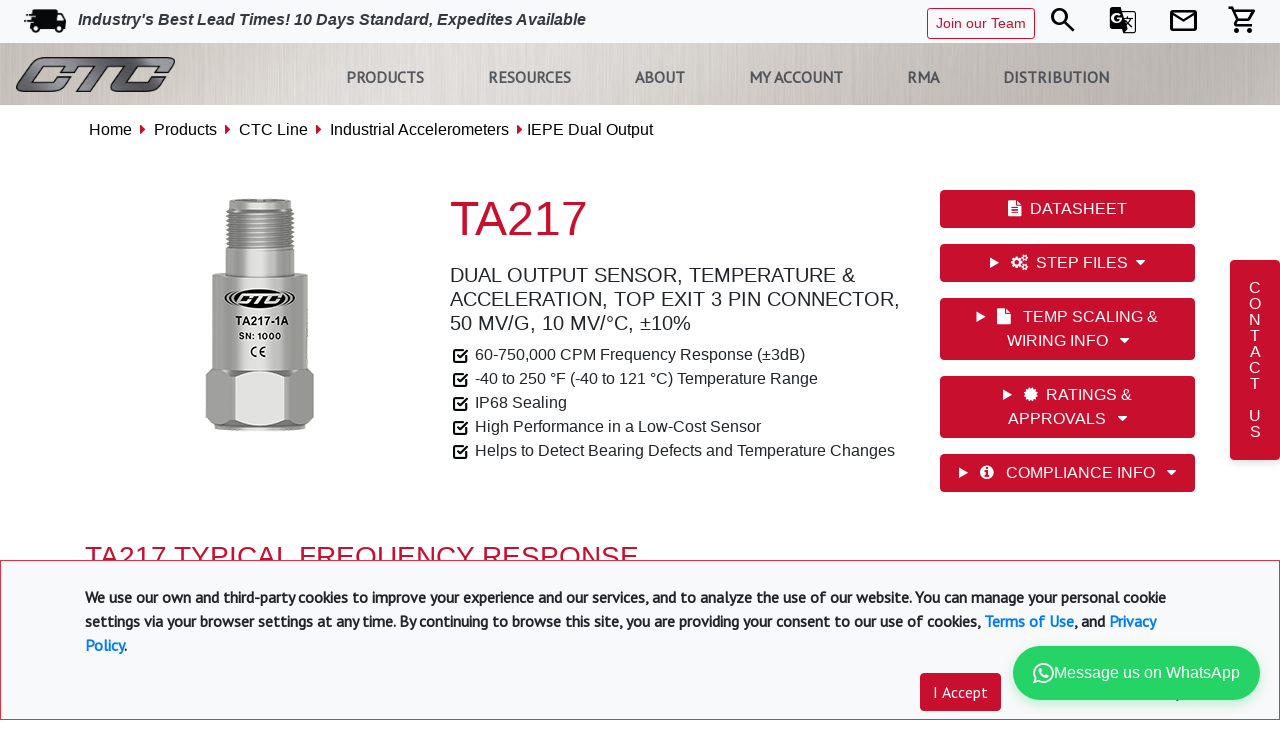

--- FILE ---
content_type: text/html; charset=utf-8
request_url: https://www.ctconline.com/products/ctc-line/industrial-accelerometers/iepe-dual-output?prd=TA217
body_size: 15944
content:

<!DOCTYPE html>
<html lang="en-us">
<head>
    <meta charset="utf-8" />
    <meta name="viewport" content="width=device-width, initial-scale=1.0">
    <meta name="description" content="CTC&#x27;s low cost TA217 50 mV/g, 10 mV/&#xB0;C, &#xB1;10% sensitivity, dual output temperature and acceleration, top exit accelerometer detects bearing defects and temperature changes." />
    <meta name="keywords" content="" />

    <title>TA217 Dual Output Temperature &amp; Acceleration Sensor | CTC</title>

    <link rel="shortcut icon" type="image/png" href="/favicon.ico" />
    <link rel="stylesheet" href="https://fonts.googleapis.com/css?family=PT&#x2B;Sans" />
    <link rel="stylesheet" href="https://fonts.googleapis.com/css2?family=Material&#x2B;Symbols&#x2B;Outlined:opsz,wght,FILL,GRAD@24,400,0,0" />
    <link rel="stylesheet" href="/assets/vendor/bootstrap-4.5.3/css/bootstrap.min.css" />
    <link href="/sb/webpage-styles.css.v2174028" rel="stylesheet">
    

    <!-- Google tag (gtag.js) -->
    <script async src="https://www.googletagmanager.com/gtag/js?id=G-6NBTEYCZE5" type="130870759482f0feccbaa4a1-text/javascript"></script>
    <script type="130870759482f0feccbaa4a1-text/javascript">
        window.dataLayer = window.dataLayer || [];
        function gtag() { dataLayer.push(arguments); }
        gtag('js', new Date());

        gtag('config', 'G-6NBTEYCZE5');
        gtag('config', 'AW-16935559593');
    </script>
</head>
<body>
    <!-- COOKIES AGREEMENT -->
    <div class="container-fluid bg-light position-fixed border border-danger pb-2" style="bottom:0; z-index:300; display:none" id="popup">
        <div class="container">
            <div class="my-4 d-block pt-sans">
                <strong>
                    We use our own and third-party cookies to improve your experience and our services, and to analyze the 
                    use of our website. You can manage your personal cookie settings via your browser settings at any time. 
                    By continuing to browse this site, you are providing your consent to our use of cookies, 
                    <a href="/ctc-website-portal-terms-of-use/" target="_blank">Terms of Use</a>, and
                    <a href="/about/mission#privacy" target="_blank">Privacy Policy</a>.
                </strong>

                <div class="mt-3">
                    <form class="float-right">
                        <button id="" class="btn btn-light" type="submit" formaction="/about/mission#cookies">View Our Cookie Policy</button>
                    </form>
                    <input class="btn btn-ctc float-right mx-3" type="button" value="I Accept" id="popup-close" onclick="if (!window.__cfRLUnblockHandlers) return false; " data-cf-modified-130870759482f0feccbaa4a1-="">
                </div>
            </div>
        </div>
    </div>

    <!-- NAV -->
    <div class="fixed-top text-dark" style="z-index: 10000;">

        <!-- TOPBAR NAV -->
        <nav class="container-fluid navbar-expand-md bg-light navbar-light pb-0 pt-2 px-4">
            <div class="row pb-0">
                <div class="d-none d-md-block col-sm-6 col-lg-7">
                    <span>
                        <img class="pr-2" style="width:50px" src="/assets/images/icons/Expedite-icon.png" alt="Expedite icon" />
                        <strong><i>Industry's Best Lead Times! 10 Days Standard, Expedites Available</i></strong>
                    </span>
                </div>

                <div class="col-12 col-md-6 col-lg-5 p-0 ">

                    <!-- NAV LINKS -->
                    <ul class="inline-list p-0 text-center float-md-right">

                        <li class="px-1 px-sm-2 pr-md-2 px-lg-1">
                            <span id="search-btn" class="material-symbols-outlined ctc-link" style="line-height: .8; font-size: 2em">
                                search
                            </span>
                            <form action="/search" id="search-form" class="search-box" style="display: none;">
                                <div class="input-group mt-2 mx-2" style="width:95%; flex-direction: row;">
                                    <input type="text" class="form-control d-inline-block" id="search-query" name="q" />
                                    <div class="input-group-append">
                                        <input type="submit" class="btn btn-ctc d-inline-block" id="search-submit" value="Search" style="padding: .375rem .75rem" />
                                    </div>
                                </div>
                            </form>
                        </li>
                        <li class="px-1 px-sm-1 pr-md-2 px-lg-1">
                            <span id="language-btn" class="material-symbols-outlined ctc-link" style="line-height: .8; font-size: 2em" translate="no">
                                g_translate
                            </span>
                            <div id="language-form" class="language-box" style="display: none;">
                                <h5 class="mb-0">Translate</h5>
                                <div class="input-group mx-2" style="width:95%">
                                    <div id="google_translate_element"></div>
                                    <button id="language-close" class="btn btn-ctc btn-block">Close</button>
                                </div>
                            </div>
                        </li>
                        <li class="px-1 px-sm-1 pr-md-2 px-lg-1">
                            <a class="ctc-link" href="/contact">
                                <span class="material-symbols-outlined" style="line-height: .8; font-size: 2em" title="mail" translate="no">
                                    mail
                                </span>
                            </a>
                        </li>
                        <li class="px-1 px-sm-1 pr-md-2 px-lg-1">
                            <a class="ctc-link" href="/my-account/ordering-and-quoting">
                                <span class="material-symbols-outlined" style="line-height: .8; font-size: 2em" translate="no">
                                    shopping_cart
                                </span>
                            </a>
                        </li>
                    </ul>
                    <a class="btn btn-outline-ctc btn-sm float-md-right d-none d-md-block" href="/opportunities/careers-at-ctc/">Join our Team</a>
                </div>
            </div>
        </nav>

        <!-- MAIN NAVBAR -->
        <nav class="navbar navbar-expand-md bg-steel pb-0" id="navbar">

            <!-- CTC LOGO -->
            <a class="navbar-brand mb-2" href="/"><img src=/media/ecgf4gdu/ctc-connection-technology-center-corporate-logo-brushed-steel-texture.png alt="CTC corporate logo"></a>

            <!-- NAV DROPDOWNS -->
            <div class="collapse navbar-collapse justify-content-center" id="main-nav">
                <ul class="nav navbar-nav">

                    <!-- PRODUCT LINE MENU -->
                    <li class="nav-item dropdown mx-0 mx-lg-2 mx-xl-4">
                        <a href="/products" class="nav-link main-nav-link py-3">
                            PRODUCTS
                        </a>
                        <div class="dropdown-menu shadow p-0" id="products-menu">
                            <div class="container-fluid p-3">
                                <div class="row w-100">
                                    <div class="d-none d-xl-block col-xl-3 pb-2" style="border-right: 1px solid rgba(0,0,0,.25)">
                                        <div class="d-flex justify-content-center align-items-center h-100">
                                                <a href="/products/ctc-line/industrial-accelerometers/legacy-priced-sensors/" class="w-75">
                                                    <img src="/media/v5dbselw/ctc-anniversary-400x400.jpg" class="img-fluid w-100" alt="Product menu image" />
                                                </a>
                                        </div>
                                    </div>
                                    <div class="col pb-2 ml-3">
                                        <!-- CTC LINE -->
                                        <img src="/media/sn5l3p5z/ctc-line-logo-250px.png" class="w-50" alt="Red CTC Product Line Logo with vibration analysis hardware tagline underneath" />
                                        <div class="mt-2">
                                            <strong><a href="/products/ctc-line/" class="ctc-link">All CTC Line Products</a></strong>
                                        </div>
                                            <div class="my-3">
                                                <strong class="text-ctc">4-20mA Sensors</strong>
                                                <ul>
                                                        <li>
                                                            <a href="/products/ctc-line/loop-power-sensors" class="ctc-link">
                                                                <i class="fa fa-chevron-right px-1"></i>
                                                                Loop Power Sensors
                                                            </a>
                                                        </li>
                                                        <li>
                                                            <a href="/products/ctc-line/loop-power-sensors/4-20ma-signal-conditioners/" class="ctc-link">
                                                                <i class="fa fa-chevron-right px-1"></i>
                                                                Signal Conditioners
                                                            </a>
                                                        </li>
                                                        <li>
                                                            <a href="/products/ctc-line/hazardous-area-lp-sensors" class="ctc-link">
                                                                <i class="fa fa-chevron-right px-1"></i>
                                                                Hazardous Area Loop Power Sensors
                                                            </a>
                                                        </li>
                                                        <li>
                                                            <a href="/products/ctc-line/loop-power-sensors/relay-display-solutions/" class="ctc-link">
                                                                <i class="fa fa-chevron-right px-1"></i>
                                                                Relay & Display Solutions
                                                            </a>
                                                        </li>
                                                </ul>
                                            </div>
                                            <div class="my-3">
                                                <strong class="text-ctc">Dynamic Output Sensors</strong>
                                                <ul>
                                                        <li>
                                                            <a href="/products/ctc-line/industrial-accelerometers" class="ctc-link">
                                                                <i class="fa fa-chevron-right px-1"></i>
                                                                Industrial Accelerometers
                                                            </a>
                                                        </li>
                                                        <li>
                                                            <a href="/products/ctc-line/industrial-accelerometers/ultrasound" class="ctc-link">
                                                                <i class="fa fa-chevron-right px-1"></i>
                                                                Ultrasound Sensors
                                                            </a>
                                                        </li>
                                                        <li>
                                                            <a href="/products/ctc-line/hazardous-area-sensors" class="ctc-link">
                                                                <i class="fa fa-chevron-right px-1"></i>
                                                                Hazardous Area Sensors
                                                            </a>
                                                        </li>
                                                </ul>
                                            </div>
                                            <div class="my-3">
                                                <strong class="text-ctc">Complete Your Vibration Analysis System</strong>
                                                <ul>
                                                        <li>
                                                            <a href="/products/ctc-line/cables-connectors" class="ctc-link">
                                                                <i class="fa fa-chevron-right px-1"></i>
                                                                Cables & Connectors
                                                            </a>
                                                        </li>
                                                        <li>
                                                            <a href="/products/ctc-line/mounting-hardware" class="ctc-link">
                                                                <i class="fa fa-chevron-right px-1"></i>
                                                                Mounting Hardware
                                                            </a>
                                                        </li>
                                                        <li>
                                                            <a href="/products/ctc-line/junction-boxes" class="ctc-link">
                                                                <i class="fa fa-chevron-right px-1"></i>
                                                                Junction Boxes
                                                            </a>
                                                        </li>
                                                        <li>
                                                            <a href="/products/ctc-line/data-collector-extension-poles/" class="ctc-link">
                                                                <i class="fa fa-chevron-right px-1"></i>
                                                                VibeNavigator™ Data Collector Extension Poles
                                                            </a>
                                                        </li>
                                                </ul>
                                            </div>
                                            <div class="my-3">
                                                <strong class="text-ctc">For Distributors</strong>
                                                <ul>
                                                        <li>
                                                            <a href="/products/ctc-line/distributor-display-kits/" class="ctc-link">
                                                                <i class="fa fa-chevron-right px-1"></i>
                                                                Distributor Display Kits
                                                            </a>
                                                        </li>
                                                </ul>
                                            </div>
                                    </div>
                                    <div class="col pb-2 ml-3">
                                        <!-- Connect Line -->
                                        <img src="/media/zlwpb54h/connect-line-logo-small-v2.png" alt="CTC Connect Line logo" />
                                        <div class="mt-2">
                                            <strong><a href="/products/connect-line/wireless-solutions/" class="ctc-link">All CONNECT Products</a></strong>
                                        </div>
                                        <div class="mb-4">
                                            <ul>
                                                    <li>
                                                        <a href="/products/connect-line/wireless-solutions/triaxial-process-control/" class="ctc-link">
                                                            <i class="fa fa-chevron-right px-1"></i>WS100 ConnectSens&#x2122; Wireless Sensor
                                                        </a>
                                                    </li>
                                                    <li>
                                                        <a href="/products/connect-line/wireless-solutions/single-axis-dynamic/" class="ctc-link">
                                                            <i class="fa fa-chevron-right px-1"></i>WS200 ConnectSens&#x2122; Wireless Sensor
                                                        </a>
                                                    </li>
                                                    <li>
                                                        <a href="/products/connect-line/wireless-solutions/triaxial-dynamic/" class="ctc-link">
                                                            <i class="fa fa-chevron-right px-1"></i>WS300 ConnectSens&#x2122; Wireless Sensor
                                                        </a>
                                                    </li>
                                                    <li>
                                                        <a href="/products/connect-line/wireless-solutions/gateway/?prd=ACCESS360%20Series" class="ctc-link">
                                                            <i class="fa fa-chevron-right px-1"></i>ACCESS360 ConnectBridge&#x2122; Wireless Gateway
                                                        </a>
                                                    </li>
                                                    <li>
                                                        <a href="/products/connect-line/wireless-solutions/webapp/?prd=ConnectView%20Web%20App" class="ctc-link">
                                                            <i class="fa fa-chevron-right px-1"></i>ConnectView&#x2122; Wireless Web App
                                                        </a>
                                                    </li>
                                                    <li>
                                                        <a href="/resources/connect-for-reliability-professionals/" class="ctc-link">
                                                            <i class="fa fa-chevron-right px-1"></i>Plug &amp; Play Solutions for Reliability Professionals
                                                        </a>
                                                    </li>
                                                    <li>
                                                        <a href="/resources/connect-for-software-integrators/" class="ctc-link">
                                                            <i class="fa fa-chevron-right px-1"></i>Connect for Software Integrators
                                                        </a>
                                                    </li>
                                            </ul>
                                        </div>

                                        <!-- PRO LINE -->
                                        <img src="/media/ajihyod4/pro-line-logo-250px.png" class="w-50" alt="Navy Blue PRO Product Line Logo with Proximity Probe Systems tagline underneath" />
                                        <div class="mt-2">
                                            <strong><a href="/products/pro-line/" class="ctc-link">All PRO Line Products</a></strong>
                                        </div>
                                        <div class="mb-4">
                                            <ul>
                                                    <li>
                                                        <a href="/products/pro-line/proximity-probe-sets" class="ctc-link">
                                                            <i class="fa fa-chevron-right px-1"></i>Proximity Probe Sets
                                                        </a>
                                                    </li>
                                                    <li>
                                                        <a href="/products/pro-line/hazardous-area-proximity-probe-sets/" class="ctc-link">
                                                            <i class="fa fa-chevron-right px-1"></i>Hazardous-Area Approved Proximity Probe Systems
                                                        </a>
                                                    </li>
                                                    <li>
                                                        <a href="/products/pro-line/proximity-probe-sets#41e025b8-54bc-4689-bf13-9e836ad3c089" class="ctc-link">
                                                            <i class="fa fa-chevron-right px-1"></i>Proximity Probe Mounting Hardware &amp; Accessories
                                                        </a>
                                                    </li>
                                                    <li>
                                                        <a href="/products/pro-line/proximity-probe-sets#4a29f1a4-797e-4908-81aa-4a80b200cb92" class="ctc-link">
                                                            <i class="fa fa-chevron-right px-1"></i>Proximity Probe Driver Enclosures
                                                        </a>
                                                    </li>
                                                    <li>
                                                        <a href="/products/pro-line/hazardous-area-proximity-probe-sets#2cc3c882-73b5-4109-ab43-35ff0fe3e85d" class="ctc-link">
                                                            <i class="fa fa-chevron-right px-1"></i>Hazardous-Area Approved Barriers &amp; Enclosures
                                                        </a>
                                                    </li>
                                            </ul>
                                        </div>                                        
                                    </div>
                                    <div class="col pb-2 pt-1 ml-3">
                                        <!-- TMP LINE -->
                                        <img src="/media/2dtlbvxl/tmp-line-logo-250px.png" class="w-50" alt="Green TMP Product Line with Test and Measurement Products tagline underneath" />
                                        <div class="mt-2">
                                            <strong><a href="/products/tmp-line/" class="ctc-link">All TMP Line Products</a></strong>
                                        </div>
                                        <div>
                                            <ul>
                                                    <li>
                                                        <a href="/products/tmp-line/test-measurement-products#f6bd072b-5b4b-451d-bd37-97616c8836f5" class="ctc-link">
                                                            <i class="fa fa-chevron-right px-1"></i>General Purpose Accelerometers
                                                        </a>
                                                    </li>
                                                    <li>
                                                        <a href="/products/tmp-line/test-measurement-products#f68fe721-a4ec-4e61-95e5-452303817fa8" class="ctc-link">
                                                            <i class="fa fa-chevron-right px-1"></i>Cables &amp; Connectors
                                                        </a>
                                                    </li>
                                                    <li>
                                                        <a href="/products/tmp-line/test-measurement-products#d78e96ac-ea85-4bd5-b106-3345838eb247" class="ctc-link">
                                                            <i class="fa fa-chevron-right px-1"></i>Mounting Hardware
                                                        </a>
                                                    </li>
                                                    <li>
                                                        <a href="/products/tmp-line/test-measurement-products#9b51136a-61c8-4e3b-8096-c31418b06300" class="ctc-link">
                                                            <i class="fa fa-chevron-right px-1"></i>Power Supplies &amp; Test Equipment
                                                        </a>
                                                    </li>
                                            </ul>
                                        </div>

                                        <!-- STARTER LINKS -->
                                        <div class="my-4">
                                            <div><strong class="text-ctc">Don't Know Where to Start?</strong></div>
                                            <ul>
                                                <li>
                                                    <a href="/resources/rolling-element-bearing-monitoring-guide/" class="ctc-link">
                                                        <i class="fa fa-chevron-right px-1"></i> Rolling Element Bearing Monitoring Guide
                                                    </a>
                                                </li>
                                                <li>
                                                    <a href="/resources/journal-bearing-monitoring-guide/" class="ctc-link">
                                                        <i class="fa fa-chevron-right px-1"></i> Journal Bearing Monitoring Guide
                                                    </a>
                                                </li>
                                            </ul>
                                        </div>

                                        <!-- EMERSON COMPATIBLE -->
                                        <div class="mt-2">
                                            <div><strong class="text-ctc">Emerson / CSI Equivalent and Compatible Products</strong></div>
                                            <ul>
                                                    <li>
                                                        <a href="/resources/emerson-csi-equivalent-compatible-vibration-analysis-hardware/" class="ctc-link">
                                                            <i class="fa fa-chevron-right px-1"></i>Why Choose CTC?
                                                        </a>
                                                    </li>
                                                    <li>
                                                        <a href="/resources/emerson-csi-equivalent-compatible-vibration-analysis-hardware/emerson-csi-equivalent-compatible-accelerometers/" class="ctc-link">
                                                            <i class="fa fa-chevron-right px-1"></i>Accelerometers
                                                        </a>
                                                    </li>
                                                    <li>
                                                        <a href="/resources/emerson-csi-equivalent-compatible-vibration-analysis-hardware/emerson-csi-equivalent-compatible-cable-adapters/" class="ctc-link">
                                                            <i class="fa fa-chevron-right px-1"></i>Cable Adapters
                                                        </a>
                                                    </li>
                                                    <li>
                                                        <a href="/resources/emerson-csi-equivalent-compatible-vibration-analysis-hardware/emerson-csi-equivalent-compatible-cable-assemblies/" class="ctc-link">
                                                            <i class="fa fa-chevron-right px-1"></i>Cable Assemblies
                                                        </a>
                                                    </li>
                                                    <li>
                                                        <a href="/resources/emerson-csi-equivalent-compatible-vibration-analysis-hardware/emerson-csi-compatible-data-collector-connectors/" class="ctc-link">
                                                            <i class="fa fa-chevron-right px-1"></i>Data Collector Connectors
                                                        </a>
                                                    </li>
                                                    <li>
                                                        <a href="/resources/emerson-csi-equivalent-compatible-vibration-analysis-hardware/emerson-csi-equivalent-compatible-general-purpose-adapters-mounting-hardware/" class="ctc-link">
                                                            <i class="fa fa-chevron-right px-1"></i>General Purpose Adapters, Mounting Hardware &amp; VibeNavigator&#x2122; Extension Pole
                                                        </a>
                                                    </li>
                                            </ul>
                                        </div>
                                    </div>
                                </div>
                            </div>
                        </div>
                    </li>

                        <!-- RESOURCES MENU -->
                        <li class="nav-item dropdown mx-0 mx-lg-2 mx-xl-4">
                            <a href="/resources/" class="nav-link main-nav-link py-3">
                                RESOURCES
                            </a>
                                <div class="dropdown-menu shadow p-0 content-menu" id="resources-menu">
                                    <div class="container-fluid p-3">
                                        <div class="row w-100">
                                                <div class="d-none d-lg-block col-lg-3 pb-2" style="border-right: 1px solid rgba(0,0,0,.25)">
                                                    <div class="d-flex justify-content-center align-items-center h-100">
                                                            <a href="/about/vibration-institute-category-i-training-feb-2026/" class="w-75">
                                                                <img src="/media/34hiyhj3/400x400-for-resources-nav-menu.png" class="img-fluid w-100 "  alt="Resources menu image" />
                                                            </a>
                                                    </div>
                                                </div>
                                                        <div class="col pb-2 pl-xl-5">
                                                                <div class="my-3">
                                                                    <div class="d-inline px-3"><img src="/media/250jsczn/vibration-icon.png" class="nav-icon" alt="Rolling Element Bearing Monitoring Guide menu icon" /></div>
                                                                    <div class="d-inline">
                                                                        <strong><a href="/resources/rolling-element-bearing-monitoring-guide/" class="ctc-link">Rolling Element Bearing Monitoring Guide</a></strong>
                                                                    </div>
                                                                </div>
                                                                    <div class="my-3">
                                                                        <div class="d-inline px-3"><img src="/media/a01hwnxq/blog-icon.png" class="nav-icon" alt="Blog menu icon" /></div>
                                                                        <div class="d-inline">
                                                                            <strong><a href="/blog" class="ctc-link">Blog</a></strong>
                                                                        </div>
                                                                    </div>
                                                                <div class="my-3">
                                                                    <div class="d-inline px-3"><img src="/media/tnzddiqq/information-icon.png" class="nav-icon" alt="Product Information menu icon" /></div>
                                                                    <div class="d-inline">
                                                                        <strong><a href="/resources/product-information/" class="ctc-link">Product Information</a></strong>
                                                                    </div>
                                                                </div>
                                                                <div class="my-3">
                                                                    <div class="d-inline px-3"><img src="/media/t2efzp1c/tech-resources-icon.png" class="nav-icon" alt="Application Guides menu icon" /></div>
                                                                    <div class="d-inline">
                                                                        <strong><a href="/resources/application-guides/" class="ctc-link">Application Guides</a></strong>
                                                                    </div>
                                                                </div>
                                                                <div class="my-3">
                                                                    <div class="d-inline px-3"><img src="/media/dzzmnku3/catalog-icon.png" class="nav-icon" alt="Digital Short Form Catalog menu icon" /></div>
                                                                    <div class="d-inline">
                                                                        <strong><a href="/resources/digital-short-form-catalog/" class="ctc-link">Digital Short Form Catalog</a></strong>
                                                                            <ul>
                                                                                    <li>
                                                                                        <a href="/resources/digital-short-form-catalog/coming-soon-and-new-releases/" class="ctc-link"><i class="fa fa-chevron-right px-1"></i>Coming Soon and New Releases</a>
                                                                                    </li>
                                                                                    <li>
                                                                                        <a href="/resources/digital-short-form-catalog/ctc-connect-wireless-solutions/" class="ctc-link"><i class="fa fa-chevron-right px-1"></i>CTC Connect Wireless Solutions</a>
                                                                                    </li>
                                                                                    <li>
                                                                                        <a href="/resources/digital-short-form-catalog/multipurpose-accelerometers/" class="ctc-link"><i class="fa fa-chevron-right px-1"></i>Multipurpose Accelerometers</a>
                                                                                    </li>
                                                                                    <li>
                                                                                        <a href="/resources/digital-short-form-catalog/specialty-accelerometers-velocity-sensors/" class="ctc-link"><i class="fa fa-chevron-right px-1"></i>Specialty Accelerometers &amp; Velocity Sensors</a>
                                                                                    </li>
                                                                                    <li>
                                                                                        <a href="/resources/digital-short-form-catalog/hazardous-rated-sensors/" class="ctc-link"><i class="fa fa-chevron-right px-1"></i>Hazardous-Rated Sensors</a>
                                                                                    </li>
                                                                                    <li>
                                                                                        <a href="/resources/digital-short-form-catalog/cables-and-connectors/" class="ctc-link"><i class="fa fa-chevron-right px-1"></i>Cables and Connectors</a>
                                                                                    </li>
                                                                                    <li>
                                                                                        <a href="/resources/digital-short-form-catalog/data-collector-connectors-and-cable-adapters/" class="ctc-link"><i class="fa fa-chevron-right px-1"></i>Data Collector Connectors and Cable Adapters</a>
                                                                                    </li>
                                                                                    <li>
                                                                                        <a href="/resources/digital-short-form-catalog/4-20-ma-products-signal-conditioners-enclosures/" class="ctc-link"><i class="fa fa-chevron-right px-1"></i>4-20 mA Products, Signal Conditioners &amp; Enclosures</a>
                                                                                    </li>
                                                                                    <li>
                                                                                        <a href="/resources/digital-short-form-catalog/junction-boxes/" class="ctc-link"><i class="fa fa-chevron-right px-1"></i>Junction Boxes</a>
                                                                                    </li>
                                                                                    <li>
                                                                                        <a href="/resources/digital-short-form-catalog/mounting-hardware-adapters-and-vibenavigator-extension-poles/" class="ctc-link"><i class="fa fa-chevron-right px-1"></i>Mounting Hardware, Adapters, and VibeNavigator&#x2122; Extension Poles</a>
                                                                                    </li>
                                                                                    <li>
                                                                                        <a href="/resources/digital-short-form-catalog/proximity-probe-sets/" class="ctc-link"><i class="fa fa-chevron-right px-1"></i>Proximity Probe Sets</a>
                                                                                    </li>
                                                                                    <li>
                                                                                        <a href="/resources/digital-short-form-catalog/tmp-test-measurement-products/" class="ctc-link"><i class="fa fa-chevron-right px-1"></i>TMP Test &amp; Measurement Products</a>
                                                                                    </li>
                                                                            </ul>
                                                                    </div>
                                                                </div>
                                                        </div>
                                                        <div class="col pb-2 pl-xl-5">
                                                                <div class="my-3">
                                                                    <div class="d-inline px-3"><img src="/media/3kij1cb3/journal-bearing-icon.png" class="nav-icon" alt="Journal Bearing Monitoring Guide menu icon" /></div>
                                                                    <div class="d-inline">
                                                                        <strong><a href="/resources/journal-bearing-monitoring-guide/" class="ctc-link">Journal Bearing Monitoring Guide</a></strong>
                                                                    </div>
                                                                </div>
                                                                <div class="my-3">
                                                                    <div class="d-inline px-3"><img src="/media/0s2fsfoc/certificate-icon.png" class="nav-icon" alt="Compliance Certificates menu icon" /></div>
                                                                    <div class="d-inline">
                                                                        <strong><a href="/resources/compliance-certificates/" class="ctc-link">Compliance Certificates</a></strong>
                                                                    </div>
                                                                </div>
                                                                <div class="my-3">
                                                                    <div class="d-inline px-3"><img src="/media/m1sbm1ux/translations-icon.png" class="nav-icon" alt="Language Translation menu icon" /></div>
                                                                    <div class="d-inline">
                                                                        <strong><a href="/resources/language-translation/" class="ctc-link">Language Translation</a></strong>
                                                                    </div>
                                                                </div>
                                                                <div class="my-3">
                                                                    <div class="d-inline px-3"><img src="/media/j45hogpj/vibration-calculator-icon.png" class="nav-icon" alt="Vibration Calculator menu icon" /></div>
                                                                    <div class="d-inline">
                                                                        <strong><a href="/resources/vibration-calculator/" class="ctc-link">Vibration Calculator</a></strong>
                                                                    </div>
                                                                </div>
                                                                <div class="my-3">
                                                                    <div class="d-inline px-3"><img src="/media/wlnpjpxt/signal-conditioner-software-icon.png" class="nav-icon" alt="Signal Conditioner Software menu icon" /></div>
                                                                    <div class="d-inline">
                                                                        <strong><a href="/resources/signal-conditioner-software/" class="ctc-link">Signal Conditioner Software</a></strong>
                                                                    </div>
                                                                </div>
                                                                <div class="my-3">
                                                                    <div class="d-inline px-3"><img src="/media/t5wfb13x/resources-free-training-icon.jpg" class="nav-icon" alt="Free Vibration Hardware Fundamentals menu icon" /></div>
                                                                    <div class="d-inline">
                                                                        <strong><a href="/resources/free-vibration-hardware-fundamentals/" class="ctc-link">Free Vibration Hardware Fundamentals</a></strong>
                                                                    </div>
                                                                </div>
                                                                <div class="my-3">
                                                                    <div class="d-inline px-3"><img src="/media/ytafdxig/success-stories-case-studies-page.png" class="nav-icon" alt="Success Stories &amp; Case Studies menu icon" /></div>
                                                                    <div class="d-inline">
                                                                        <strong><a href="/resources/success-stories-case-studies/" class="ctc-link">Success Stories &amp; Case Studies</a></strong>
                                                                    </div>
                                                                </div>
                                                        </div>
                                        </div>
                                    </div>
                                </div>
                        </li>
                        <!-- ABOUT MENU -->
                        <li class="nav-item dropdown mx-0 mx-lg-2 mx-xl-4">
                            <a href="/about/" class="nav-link main-nav-link py-3">
                                ABOUT
                            </a>
                                <div class="dropdown-menu shadow p-0 content-menu" id="about-menu">
                                    <div class="container-fluid p-3">
                                        <div class="row w-100">
                                                <div class="d-none d-lg-block col-lg-3 pb-2" style="border-right: 1px solid rgba(0,0,0,.25)">
                                                    <div class="d-flex justify-content-center align-items-center h-100">
                                                            <a href="/about/connect-to-confidence-program/" class="w-75">
                                                                <img src="/media/rhjep2cl/ctc-connect-to-confidence-2024-sq.png" class="img-fluid w-100 "  alt="About menu image" />
                                                            </a>
                                                    </div>
                                                </div>
                                                        <div class="col pb-2 pl-xl-5">
                                                                <div class="my-3">
                                                                    <div class="d-inline px-3"><img src="/media/dq4jqvui/testimonials-icon.png" class="nav-icon" alt="Testimonials menu icon" /></div>
                                                                    <div class="d-inline">
                                                                        <strong><a href="/about/testimonials/" class="ctc-link">Testimonials</a></strong>
                                                                    </div>
                                                                </div>
                                                                <div class="my-3">
                                                                    <div class="d-inline px-3"><img src="/media/y1efxnzt/order-info-icon.png" class="nav-icon" alt="Ordering Info menu icon" /></div>
                                                                    <div class="d-inline">
                                                                        <strong><a href="/about/ordering-info/" class="ctc-link">Ordering Info</a></strong>
                                                                    </div>
                                                                </div>
                                                                <div class="my-3">
                                                                    <div class="d-inline px-3"><img src="/media/c2iixarp/accelerometer-icon.png" class="nav-icon" alt="Custom &amp; Private Label Parts menu icon" /></div>
                                                                    <div class="d-inline">
                                                                        <strong><a href="/about/custom-private-label-parts/" class="ctc-link">Custom &amp; Private Label Parts</a></strong>
                                                                    </div>
                                                                </div>
                                                                <div class="my-3">
                                                                    <div class="d-inline px-3"><img src="/media/srybwxjn/handshake-icon.png" class="nav-icon" alt="Mission menu icon" /></div>
                                                                    <div class="d-inline">
                                                                        <strong><a href="/about/mission/" class="ctc-link">Mission</a></strong>
                                                                    </div>
                                                                </div>
                                                                <div class="my-3">
                                                                    <div class="d-inline px-3"><img src="/media/ikhn4wv0/about-cancellation-return-and-change.png" class="nav-icon" alt="Cancellation, Return &amp; Change to Order Policy menu icon" /></div>
                                                                    <div class="d-inline">
                                                                        <strong><a href="/about/cancellation-return-change-to-order-policy/" class="ctc-link">Cancellation, Return &amp; Change to Order Policy</a></strong>
                                                                    </div>
                                                                </div>
                                                                <div class="my-3">
                                                                    <div class="d-inline px-3"><img src="/media/lfldeozn/about-quality-assurance-page.png" class="nav-icon" alt="Quality Assurance menu icon" /></div>
                                                                    <div class="d-inline">
                                                                        <strong><a href="/about/quality-assurance/" class="ctc-link">Quality Assurance</a></strong>
                                                                    </div>
                                                                </div>
                                                        </div>
                                                        <div class="col pb-2 pl-xl-5">
                                                                <div class="my-3">
                                                                    <div class="d-inline px-3"><img src="/media/o1tfc5sv/warranty-icon.png" class="nav-icon" alt="Warranty menu icon" /></div>
                                                                    <div class="d-inline">
                                                                        <strong><a href="/about/warranty/" class="ctc-link">Warranty</a></strong>
                                                                    </div>
                                                                </div>
                                                                <div class="my-3">
                                                                    <div class="d-inline px-3"><img src="/media/pltbndlj/calibration-services-icon.png" class="nav-icon" alt="Calibration Services menu icon" /></div>
                                                                    <div class="d-inline">
                                                                        <strong><a href="/about/calibration-services/" class="ctc-link">Calibration Services</a></strong>
                                                                    </div>
                                                                </div>
                                                                <div class="my-3">
                                                                    <div class="d-inline px-3"><img src="/media/jxulvdmy/customers-icon.png" class="nav-icon" alt="Customers menu icon" /></div>
                                                                    <div class="d-inline">
                                                                        <strong><a href="/about/customers/" class="ctc-link">Customers</a></strong>
                                                                    </div>
                                                                </div>
                                                                <div class="my-3">
                                                                    <div class="d-inline px-3"><img src="/media/2axokmwu/terms-icons.png" class="nav-icon" alt="Terms menu icon" /></div>
                                                                    <div class="d-inline">
                                                                        <strong><a href="/about/terms/" class="ctc-link">Terms</a></strong>
                                                                    </div>
                                                                </div>
                                                                <div class="my-3">
                                                                    <div class="d-inline px-3"><img src="/media/mzifucg2/about-shipping.png" class="nav-icon" alt="Shipping menu icon" /></div>
                                                                    <div class="d-inline">
                                                                        <strong><a href="/about/shipping/" class="ctc-link">Shipping</a></strong>
                                                                    </div>
                                                                </div>
                                                                <div class="my-3">
                                                                    <div class="d-inline px-3"><img src="/media/i2vhx1pi/about-visit-us.png" class="nav-icon" alt="Visit Us menu icon" /></div>
                                                                    <div class="d-inline">
                                                                        <strong><a href="/about/visit-us/" class="ctc-link">Visit Us</a></strong>
                                                                    </div>
                                                                </div>
                                                                <div class="my-3">
                                                                    <div class="d-inline px-3"><img src="/media/dtnh543n/trade-show-web-icon.png" class="nav-icon" alt="Upcoming Trade Shows menu icon" /></div>
                                                                    <div class="d-inline">
                                                                        <strong><a href="/about/upcoming-trade-shows/" class="ctc-link">Upcoming Trade Shows</a></strong>
                                                                    </div>
                                                                </div>
                                                        </div>
                                        </div>
                                    </div>
                                </div>
                        </li>
                        <!-- MY ACCOUNT MENU -->
                        <li class="nav-item dropdown mx-0 mx-lg-2 mx-xl-4">
                            <a href="/my-account/" class="nav-link main-nav-link py-3">
                                MY ACCOUNT
                            </a>
                                <div class="dropdown-menu shadow p-0 content-menu" id="my account-menu">
                                    <div class="container-fluid p-3">
                                        <div class="row w-100">
                                                <div class="d-none d-lg-block col-lg-2"></div>
                                                <div class="d-none d-md-block col-md-6 col-lg-4 pb-2" style="border-right: 1px solid rgba(0,0,0,.25)">
                                                    <strong class="text-ctc">Log in to your Distributor Portal Account</strong>
                                                    <div class="pr-5 mt-3">
                                                            
<form action="/products/ctc-line/industrial-accelerometers/iepe-dual-output?prd=TA217" enctype="multipart/form-data" id="submit-login" method="post"><label for="Email">Email</label>    <br />
<input class="form-control" data-val="true" data-val-email="The Email field is not a valid e-mail address." id="Email" name="Email" placeholder="Username" type="text" value="" />    <br />
<label for="Password">Password</label>    <br />
<input class="form-control" id="pw-4d8d1c30-c7bf-4ff7-8adf-31ff21773dbf" name="Password" placeholder="Password" type="password" />    <div class="my-2">
        <span><a onclick="if (!window.__cfRLUnblockHandlers) return false; showPassword('pw-4d8d1c30-c7bf-4ff7-8adf-31ff21773dbf')" class="btn-sm btn-outline-ctc show-pw-btn" data-cf-modified-130870759482f0feccbaa4a1-=""><i class="fa fa-eye"></i> Show Password</a></span>
        <span class="float-right"><a href="/my-account/forgot-password">I forgot my password</a></span>
    </div>
    <br />
    <p class="mt-2" style="font-size: 12px">
        By logging in, I agree to the <a href="/ctc-website-portal-terms-of-use/" target="_blank">Terms of Use</a>,
        <a href="/about/mission#privacy" target="_blank">Privacy Policy</a>, and
        <a href="/about/mission#cookies" target="_blank">Cookie Policy</a>.
    </p>
    <button name="login" id="login" type="submit" class="btn btn-ctc">Login</button>
    <div style="color:red" class="mt-3">
        <div class="validation-summary-valid" data-valmsg-summary="true"><ul><li style="display:none"></li>
</ul></div>
    </div>
<input name="__RequestVerificationToken" type="hidden" value="CfDJ8HGGXFFr8vZEk77ANFWyllCyksHBsSuNZgXf2R3YAWLBZmLF49Y0kzTO5icj6jFQoCdQh35XaJUH0LQajbIn8FUTR96LEjVmRzSMHhlBUF8wO8xmibzzw-d6uNCe0O4yfvxU4foWUHfUagwmC2XZsfw" /><input name="ufprt" type="hidden" value="CfDJ8HGGXFFr8vZEk77ANFWyllAncfyZ8WmmYENJgLAxhOXu7q2VIXu1rlnOIsGw1vD42u5BwgE79nUkYLa8VSMxklWDyu2e39Dw97exXkR2HX_IThS35g_A_a18yAN95FkNYxDBWCKkKc_-iWv-pMNES8o" /></form>
                                                    </div>
                                                </div>
                                                <div class="d-none d-md-block col-md-6 col-lg-4 pb-2 px-5">
                                                    <strong class="text-ctc mb-3">Distributor Portal Account Highlights</strong>
                                                    <p class="mt-3 mb-0" style="font-size: .75em">When you sign up for a Distributor Portal Account, you'll get access to exciting features, tools, and resources including:</p>
                                                    <ul class="ctc-features px-3">
                                                        <li>Marketing Materials including product images, LinkedIn posts, trade show banner artwork, handouts, webinars, logos, and more</li>
                                                        <li>Online ordering and quoting tool, including self-branded quotes for your customers</li>
                                                        <li>Quick price check and price list</li>
                                                        <li>Training and tips</li>
                                                        <li>Software downloads</li>
                                                        <li>And much more!</li>
                                                    </ul>
                                                </div>
                                                <div class="d-none d-lg-block col-lg-2"></div>
                                        </div>
                                    </div>
                                </div>
                        </li>
                        <!-- RMA MENU -->
                        <li class="nav-item dropdown mx-0 mx-lg-2 mx-xl-4">
                            <a href="/rma/" class="nav-link main-nav-link py-3">
                                RMA
                            </a>
                                <div class="dropdown-menu shadow p-0 content-menu" id="rma-menu">
                                    <div class="container-fluid p-3">
                                        <div class="row w-100">
                                                <div class="d-none d-lg-block col-lg-3 pb-2" style="border-right: 1px solid rgba(0,0,0,.25)">
                                                    <div class="d-flex justify-content-center align-items-center h-100">
                                                            <img src="/media/nqblpks5/finger-pressing-red-rma-key-on-keyboard.jpg" class="img-fluid w-75 "  alt="RMA menu image" />
                                                    </div>
                                                </div>
                                                    <div class="col pb-2 pl-xl-5">
                                                        <div class="my-3">
                                                            <div class="d-inline px-3"><img src="/media/vd5j00l2/rma-refund-icon.png" class="nav-icon" alt="RMA refund menu icon" /></div>
                                                            <div class="d-inline">
                                                                <strong>
                                                                    <a href="/rma/?mode=refund" class="ctc-link">
                                                                        Return Product for Refund
                                                                    </a>
                                                                </strong>
                                                            </div>
                                                        </div>
                                                        <div class="my-3">
                                                            <div class="d-inline px-3"><img src="/media/wpchwjzv/rma-warranty-icon.png" class="nav-icon" alt="RMA warranty menu icon" /></div>
                                                            <div class="d-inline">
                                                                <strong>
                                                                    <a href="/rma/?mode=warranty" class="ctc-link">
                                                                        Return Product for Warranty
                                                                    </a>
                                                                </strong>
                                                            </div>
                                                        </div>
                                                        <div class="my-3">
                                                            <div class="d-inline px-3"><img src="/media/ft4pxc1l/rma-calibration-icon.png" class="nav-icon" alt="RMA calibration menu icon" /></div>
                                                            <div class="d-inline">
                                                                <strong>
                                                                    <a href="/rma/?mode=calibration" class="ctc-link">
                                                                        Return Product for Annual Calibration
                                                                    </a>
                                                                </strong>
                                                            </div>
                                                        </div>
                                                        <div class="my-3">
                                                            <div class="d-inline px-3"><img src="/media/s3uj35zm/rma-upgrade-icon.png" class="nav-icon" alt="RMA upgrade menu icon" /></div>
                                                            <div class="d-inline">
                                                                <strong>
                                                                    <a href="/rma/?mode=upgrade" class="ctc-link">
                                                                        Return Product for Upgrade
                                                                    </a>
                                                                </strong>
                                                            </div>
                                                        </div>
                                                    </div>
                                        </div>
                                    </div>
                                </div>
                        </li>
                        <!-- DISTRIBUTION MENU -->
                        <li class="nav-item dropdown mx-0 mx-lg-2 mx-xl-4">
                            <a href="/distribution/" class="nav-link main-nav-link py-3">
                                DISTRIBUTION
                            </a>
                                <div class="dropdown-menu shadow p-0 content-menu" id="distribution-menu">
                                    <div class="container-fluid p-3">
                                        <div class="row w-100">
                                                <div class="d-none d-lg-block col-lg-3 pb-2" style="border-right: 1px solid rgba(0,0,0,.25)">
                                                    <div class="d-flex justify-content-center align-items-center h-100">
                                                            <img src="/media/vgoll45d/ctc-shipping-box-delivery.jpg" class="img-fluid w-75 "  alt="Distribution menu image" />
                                                    </div>
                                                </div>
                                                        <div class="col pb-2 pl-xl-5">
                                                                <div class="my-3">
                                                                    <div class="d-inline px-3"><img src="/media/srybwxjn/handshake-icon.png" class="nav-icon" alt="Become a CTC Distributor menu icon" /></div>
                                                                    <div class="d-inline">
                                                                        <strong><a href="/distribution/become-a-ctc-distributor/" class="ctc-link">Become a CTC Distributor</a></strong>
                                                                    </div>
                                                                </div>
                                                        </div>
                                                        <div class="col pb-2 pl-xl-5">
                                                        </div>
                                        </div>
                                    </div>
                                </div>
                        </li>
                </ul>
            </div>

            <!-- MOBILE MENU ICON -->
            <button class="navbar-toggler btn btn-light" type="button" data-toggle="collapse" data-target="#main-nav" aria-controls="main-nav" aria-expanded="false">
                <i class="fa fa-bars"></i>
            </button>

        </nav>
    </div>

    <!-- BREADCRUMBS -->
    <div class="container" style="padding-top: 102px;">
        <div class="row">
            <div class="col-sm-12">
                    <div class="pt-3">
                            <span><a class="ctc-link px-1" href=" /">Home</a> <i class="fa fa-caret-right ctc-text"></i></span>
                            <span><a class="ctc-link px-1" href=" /products/">Products</a> <i class="fa fa-caret-right ctc-text"></i></span>
                            <span><a class="ctc-link px-1" href=" /products/ctc-line/">CTC Line</a> <i class="fa fa-caret-right ctc-text"></i></span>
                            <span><a class="ctc-link px-1" href=" /products/ctc-line/industrial-accelerometers/">Industrial Accelerometers</a> <i class="fa fa-caret-right ctc-text"></i></span>
                        
                        <a class="ctc-link" href="/products/ctc-line/industrial-accelerometers/iepe-dual-output/">IEPE Dual Output</a>
                    </div>
            </div>
        </div>
    </div>

    <!-- PAGE CONTENT -->
    <div style="min-height: 500px;">
        
    <section>
<style>
    #main-img > a:hover {
        cursor: zoom-in;
    }

    .acc-heading {
        border: none;
        background-color: transparent;
        vertical-align: middle;
        padding: .5em;
    }

    button[aria-expanded=true] .fa-angle-down {
        display: none;
    }

    button[aria-expanded=false] .fa-angle-up {
        display: none;
    }
</style>

<div class="container">
    <div class="row mt-5 pb-3">

        <div class="col-12 col-md-4">
            <!-- Main Image -->
            <center>
                <div id="main-img">
                    <a data-toggle="modal" href="#zoom"><img src="/assets/2018/SIZED_IMAGES/SENSORS/DUAL OUTPUT/TA217/CTC-TA217-standard-top-exit-accelerometer_250.png" alt="A stainless steel, standard size, top exit TA217 dual output vibration monitoring sensor engraved with the CTC Line logo, part number, serial number, and CE and UKCA certification markings." width="250" /></a>
                </div>

                <iframe id="main-vid" class="w-100" style="display:none" src=""></iframe>
            </center>


        </div>

        <!-- Information -->
        <div class="col-12 col-md-5 mt-4 mt-md-0 pl-md-5 pl-lg-0">
            <h1 class="text-ctc d-inline-block align-middle">
                TA217
            </h1>




            <h5 class="mt-2">DUAL OUTPUT SENSOR, TEMPERATURE &amp; ACCELERATION, TOP EXIT 3 PIN CONNECTOR, 50 MV/G, 10 MV/&#xB0;C, &#xB1;10%</h5>


            <ul class="p-0 check-box-list">
                        <li>60-750,000 CPM Frequency Response (±3dB)</li>
                        <li>-40 to 250 °F (-40 to 121 °C) Temperature Range</li>
                        <li>IP68 Sealing</li>
                        <li>High Performance in a Low-Cost Sensor</li>
                        <li>Helps to Detect Bearing Defects and Temperature Changes</li>
            </ul>

        </div>

        <!-- Documents Module -->
        <div class="col-12 col-md-3">
                <div class="mb-3">
                    <a class="btn btn-ctc btn-block mb-3" href="/datasheet?type=Sensor&amp;prd=TA217" role="button" target="_blank">
                        <i class="fa fa-file-text pr-2"></i>DATASHEET
                    </a>
                </div>

            <div id="accordions">
                <div class="accordion-group">
                        <div class="mb-3">
                            <details>
                                <summary class="btn btn-ctc btn-block">
                                    <i class="fa fa-cogs pr-2"></i>STEP FILES<i class="fa fa-caret-down pl-2"></i>
                                </summary>
                                <div class="card card-body document-card bg-light p-2">
                                        <a class="text-ctc mb-2" href="/assets/2018/STEP_FILES/SENSORS/MASTERS/MASTER_STANDARD_TOP_EXIT_3PIN.stp" target="_blank">
                                            TA217-1A STEP File
                                        </a>
                                        <a class="text-ctc mb-2" href="/assets/2018/STEP_FILES/SENSORS/MASTERS/MASTER_STANDARD_TOP_EXIT_INTEGRAL_BLACK.stp" target="_blank">
                                            TA217-2A STEP File
                                        </a>
                                        <a class="text-ctc mb-2" href="/assets/2018/STEP_FILES/SENSORS/MASTERS/MASTER_STANDARD_TOP_EXIT_ARMOR_STANDARD.stp" target="_blank">
                                            TA217-3A STEP File
                                        </a>
                                </div>
                            </details>
                        </div>
                    
    <div class="mb-3">
        <details>
            <summary class="btn btn-ctc btn-block">
                    <i class="fa fa-file pr-2"></i>
                TEMP SCALING &amp; WIRING INFO
                <i class="fa fa-caret-down pl-2"></i>
            </summary>
            <div class="card card-body document-card bg-light p-2">
                        <a class="text-ctc mb-2" href="/resources/epicor/TA200 Overview.pdf" target="_blank">TA200 Series Temp Scaling and Wiring</a>
                        <a class="text-ctc mb-2" href="/resources/epicor/TA100 Temperature Scaling Comparison.pdf" target="_blank">TA100 Temperature Scaling Comparison</a>
            </div>
        </details>
    </div>
    <div class="mb-3">
        <details>
            <summary class="btn btn-ctc btn-block">
                    <i class="fa fa-certificate pr-1"></i>
                RATINGS &amp; APPROVALS
                <i class="fa fa-caret-down pl-2"></i>
            </summary>
            <div class="card card-body document-card bg-light p-2">
                        <a class="text-ctc mb-2" href="/assets/2018/DOCS/COMPLIANCE/CTC-TA217-SIL-CERTIFICATE.pdf" target="_blank">TA217 SIL Certificate</a>
            </div>
        </details>
    </div>
    <div class="mb-3">
        <details>
            <summary class="btn btn-ctc btn-block">
                    <i class="fa fa-info-circle pr-2"></i>
                COMPLIANCE INFO
                <i class="fa fa-caret-down pl-2"></i>
            </summary>
            <div class="card card-body document-card bg-light p-2">
                        <a class="text-ctc mb-2" href="/assets/2018/DOCS/COMPLIANCE/California-Prop-65-Statement.pdf" target="_blank">California Proposition 65 Statement</a>
                        <a class="text-ctc mb-2" href="/assets/2018/DOCS/COMPLIANCE/China-ROHS-Statement.pdf" target="_blank">China RoHS Compliance Statement</a>
                        <a class="text-ctc mb-2" href="/assets/2018/DOCS/COMPLIANCE/EU-Battery-Compliance-Statement.pdf" target="_blank">EU Battery Compliance Statement</a>
                        <a class="text-ctc mb-2" href="/assets/2018/DOCS/COMPLIANCE/EU-POPS-Declaration.pdf" target="_blank">EU POPs Declaration of Compliance</a>
                        <a class="text-ctc mb-2" href="/assets/2018/DOCS/COMPLIANCE/EU-Waste-Compliance-Statement.pdf" target="_blank">EU Waste Compliance Statement</a>
                        <a class="text-ctc mb-2" href="/assets/2018/DOCS/COMPLIANCE/PFA-Statement.pdf" target="_blank">PFA Usage Statement</a>
                        <a class="text-ctc mb-2" href="/assets/2018/DOCS/COMPLIANCE/CTC-REACH-Compliance-Statement.pdf" target="_blank">REACH Compliance Statement</a>
                        <a class="text-ctc mb-2" href="/assets/2018/DOCS/COMPLIANCE/RMI_CMRT_6.4_CTC_25_FEB_2025.xlsx" target="_blank">RMI Conflict Minerals Compliance Report</a>
                        <a class="text-ctc mb-2" href="/assets/2018/DOCS/COMPLIANCE/RMI_EMRT_1.3_CTC_25_FEB_2025.xlsx" target="_blank">RMI Extended Minerals Compliance Report</a>
                        <a class="text-ctc mb-2" href="/assets/2018/DOCS/COMPLIANCE/ROHS-Compliance-Statement.pdf" target="_blank">RoHS Compliance Statement</a>
                        <a class="text-ctc mb-2" href="/assets/2018/DOCS/COMPLIANCE/TSCA-Compliance-Statement.pdf" target="_blank">TSCA Compliance Statement</a>
                        <a class="text-ctc mb-2" href="/assets/2018/DOCS/COMPLIANCE/CTC-EU-Declaration-of-Conformity.pdf" target="_blank">EU Declaration of Conformity</a>
            </div>
        </details>
    </div>

                </div>
            </div>

        </div>
    </div>

        <!-- Frequency Response Curve-->
        <div class="row my-3">
            <div class="col-12">
                <h3 class="text-ctc">TA217 TYPICAL FREQUENCY RESPONSE </h3>
                <img src="/assets/2018/DATASHEET_IMAGES/FR_CHARTS/TA117.png" style="width: 100%;" alt="Frequency Response Image" />
            </div>
        </div>


    
    
    
    <div class="row mb-3">
        <!-- Part Creator -->
        <script type="130870759482f0feccbaa4a1-text/javascript">
            function getMessage(msg) {
                $('#action').val("AddTo");
                $('#json').val(msg);
                $('#action-form').submit();
            }
        </script>
<form action="/products/ctc-line/industrial-accelerometers/iepe-dual-output?prd=TA217" enctype="multipart/form-data" id="action-form" method="post">            <input id="action" name="action" placeholder="Action" type="hidden" value="" />
            <input id="json" name="json" placeholder="Data" type="hidden" value="" />
<input name="__RequestVerificationToken" type="hidden" value="CfDJ8HGGXFFr8vZEk77ANFWyllCyksHBsSuNZgXf2R3YAWLBZmLF49Y0kzTO5icj6jFQoCdQh35XaJUH0LQajbIn8FUTR96LEjVmRzSMHhlBUF8wO8xmibzzw-d6uNCe0O4yfvxU4foWUHfUagwmC2XZsfw" /><input name="ufprt" type="hidden" value="CfDJ8HGGXFFr8vZEk77ANFWyllDb-pRMou1CsRuTxDrmMFWo71elSvQlYeSxRbM9Ta2-3y1FMH17dorkR9Z3Uw1XfZKa8pWHGsYgb6vfHdL2CDGV5TPMCPJ-7yHYX1kb1vFwKMCau5I7NwIcDpRaGqR98ls" /></form>        <link rel="manifest" href="/scripts/pc/manifest.json">
        <link href="/scripts/pc/css/common.css?v=226" rel="stylesheet"><link href="/scripts/pc/static/css/main.8754107b.css" rel="stylesheet">
        <noscript>You need to enable JavaScript to run this app.</noscript>
                <div id="root" style="width: 100%;"
                     data="kEzoFKMQw3KIwfMBhdQYof8FZu1AHMNT4UTd4idGAkAxdl-L4XRbEZMn1yRiI4ne"
                     pc="Sensor Beta"
                     filter=""
                     parts="TA217-1A,TA217-2A,TA217-3A"
                     binding=""
                     blocks=""
                     pn=""
                     tags=""
                     cols="12">
                </div>

                <script src="/scripts/pc/static/js/main.ef0947d3.js" type="130870759482f0feccbaa4a1-text/javascript"></script> 
            
    </div>



</div>

<!-- Product Image Zoom Modal -->
<div class="modal fade" id="zoom" tabindex="-1" role="dialog" style="z-index: 10001;">
    <div class="modal-dialog modal-lg modal-dialog-centered" role="document">
        <div class="modal-content">
            <div class="modal-body">
                <button type="button" class="close" data-dismiss="modal">
                    <span>&times;</span>
                </button>

                <div id="zoom-img">
                    <img class="w-100" src="/assets/2018/SIZED_IMAGES/SENSORS/DUAL OUTPUT/TA217/CTC-TA217-standard-top-exit-accelerometer_750.png" alt="TA217 large image" />
                </div>
                <iframe id="zoom-vid" class="w-100" height="400" style="display:none" src=""></iframe>

            </div>
        </div>
    </div>
</div>    </section>




    </div>

    <!-- CONTACT US -->
    <div>
        
<script async defer src="https://www.google.com/recaptcha/api.js" type="130870759482f0feccbaa4a1-text/javascript"></script>

<!-- CONTACT US BUTTON -->
<div class="contact-button-container">
    <button type="button" class="btn btn-ctc contact-button" data-toggle="modal" data-target="#contactModal" id="contactUsBtn">
        <span class="vertical-text">
            <span>C</span>
            <span>O</span>
            <span>N</span>
            <span>T</span>
            <span>A</span>
            <span>C</span>
            <span>T</span>
            <span>&nbsp;</span>
            <span>U</span>
            <span>S</span>
        </span>
        <i class="fa fa-envelope"></i>
    </button>
</div>

<!-- CONTACT MODAL -->
<div class="modal fade" id="contactModal" tabindex="-1" role="dialog" aria-labelledby="contactModelLabel" aria-hidden="true">
    <div class="modal-dialog modal-dialog-right modal-no-overlay" role="document" style="position: fixed">
        <div class="modal-content bg-white">
            <div class="modal-body bg-white">

<form action="/products/ctc-line/industrial-accelerometers/iepe-dual-output?prd=TA217" enctype="multipart/form-data" id="contactUsForm" method="post">                    <div id="formFields">
                        <h5 class="modal-title" id="contactModalLabel">Contact Us</h5>
                        <h6 class="m-0">Our team of vibration analysis experts are here to help!</h6>
                        <h6>Let us know how we can assist:</h6>

                        <div class="my-3">
                            <input class="form-control form-control-sm" data-val="true" data-val-required="The Name field is required." id="inquiryName" name="Name" placeholder="Name*" type="text" value="" />
                        </div>

                        <div class="my-3">
                            <input class="form-control form-control-sm" data-val="true" data-val-required="The Company field is required." id="inquiryCompany" name="Company" placeholder="Company*" type="text" value="" />
                        </div>

                        <div class="my-3">
                            <select class="form-control form-control-sm" data-val="true" data-val-required="The Country field is required." id="inquiryCountry" name="Country"><option value="">Country*</option>
<option>Afghanistan</option>
<option>Albania</option>
<option>Algeria</option>
<option>American Samoa</option>
<option>Andorra</option>
<option>Angola</option>
<option>Anguilla</option>
<option>Antarctica</option>
<option>Antigua and Barbuda</option>
<option>Argentina</option>
<option>Armenia</option>
<option>Aruba</option>
<option>Australia</option>
<option>Austria</option>
<option>Azerbaijan</option>
<option>Bahamas</option>
<option>Bahrain</option>
<option>Bangladesh</option>
<option>Barbados</option>
<option>Belarus</option>
<option>Belgium</option>
<option>Belize</option>
<option>Benin</option>
<option>Bermuda</option>
<option>Bhutan</option>
<option>Bolivia</option>
<option>Bonaire, Sint Eustatius and Saba</option>
<option>Bosnia and Herzegovina</option>
<option>Botswana</option>
<option>Bouvet Island</option>
<option>Brazil</option>
<option>British Indian Ocean Territory</option>
<option>Brunei Darussalam</option>
<option>Bulgaria</option>
<option>Burkina Faso</option>
<option>Burundi</option>
<option>Cabo Verde</option>
<option>Cambodia</option>
<option>Cameroon</option>
<option>Canada</option>
<option>Cayman Islands</option>
<option>Central African Republic</option>
<option>Chad</option>
<option>Chile</option>
<option>China</option>
<option>Christmas Island</option>
<option>Cocos (Keeling) Islands</option>
<option>Colombia</option>
<option>Comoros</option>
<option>Congo</option>
<option>Congo (Democratic Republic of the)</option>
<option>Cook Islands</option>
<option>Costa Rica</option>
<option>C&#xF4;te d&#x27;Ivoire</option>
<option>Croatia</option>
<option>Cuba</option>
<option>Cura&#xE7;ao</option>
<option>Cyprus</option>
<option>Czechia</option>
<option>Denmark</option>
<option>Djibouti</option>
<option>Dominica</option>
<option>Dominican Republic</option>
<option>Ecuador</option>
<option>Egypt</option>
<option>El Salvador</option>
<option>Equatorial Guinea</option>
<option>Eritrea</option>
<option>Estonia</option>
<option>Eswatini</option>
<option>Ethiopia</option>
<option>Falkland Islands</option>
<option>Faroe Islands</option>
<option>Fiji</option>
<option>Finland</option>
<option>France</option>
<option>French Guiana</option>
<option>French Polynesia</option>
<option>French Southern Territories</option>
<option>Gabon</option>
<option>Gambia</option>
<option>Georgia</option>
<option>Germany</option>
<option>Ghana</option>
<option>Gibraltar</option>
<option>Greece</option>
<option>Greenland</option>
<option>Grenada</option>
<option>Guadeloupe</option>
<option>Guam</option>
<option>Guatemala</option>
<option>Guernsey</option>
<option>Guinea</option>
<option>Guinea-Bissau</option>
<option>Guyana</option>
<option>Haiti</option>
<option>Heard Island and McDonald Islands</option>
<option>Honduras</option>
<option>Hong Kong</option>
<option>Hungary</option>
<option>Iceland</option>
<option>India</option>
<option>Indonesia</option>
<option>Iran</option>
<option>Iraq</option>
<option>Ireland</option>
<option>Isle of Man</option>
<option>Israel</option>
<option>Italy</option>
<option>Jamaica</option>
<option>Japan</option>
<option>Jersey</option>
<option>Jordan</option>
<option>Kazakhstan</option>
<option>Kenya</option>
<option>Kiribati</option>
<option>Korea (Democratic People&#x27;s Republic of)</option>
<option>Korea (Republic of)</option>
<option>Kuwait</option>
<option>Kyrgyzstan</option>
<option>Lao People&#x27;s Democratic Republic</option>
<option>Latvia</option>
<option>Lebanon</option>
<option>Lesotho</option>
<option>Liberia</option>
<option>Libya</option>
<option>Liechtenstein</option>
<option>Lithuania</option>
<option>Luxembourg</option>
<option>Macao</option>
<option>Madagascar</option>
<option>Malawi</option>
<option>Malaysia</option>
<option>Maldives</option>
<option>Mali</option>
<option>Malta</option>
<option>Marshall Islands</option>
<option>Martinique</option>
<option>Mauritania</option>
<option>Mauritius</option>
<option>Mayotte</option>
<option>Mexico</option>
<option>Micronesia</option>
<option>Moldova</option>
<option>Monaco</option>
<option>Mongolia</option>
<option>Montenegro</option>
<option>Montserrat</option>
<option>Morocco</option>
<option>Mozambique</option>
<option>Myanmar</option>
<option>Namibia</option>
<option>Nauru</option>
<option>Nepal</option>
<option>Netherlands</option>
<option>New Caledonia</option>
<option>New Zealand</option>
<option>Nicaragua</option>
<option>Niger</option>
<option>Nigeria</option>
<option>Niue</option>
<option>Norfolk Island</option>
<option>Northern Mariana Islands</option>
<option>Norway</option>
<option>Oman</option>
<option>Pakistan</option>
<option>Palau</option>
<option>Palestine, State of</option>
<option>Panama</option>
<option>Papua New Guinea</option>
<option>Paraguay</option>
<option>Peru</option>
<option>Philippines</option>
<option>Pitcairn</option>
<option>Poland</option>
<option>Portugal</option>
<option>Puerto Rico</option>
<option>Qatar</option>
<option>Republic of North Macedonia</option>
<option>Romania</option>
<option>Russian Federation</option>
<option>Rwanda</option>
<option>R&#xE9;union</option>
<option>Saint Barth&#xE9;lemy</option>
<option>Saint Helena, Ascension and Tristan da Cunha</option>
<option>Saint Kitts and Nevis</option>
<option>Saint Lucia</option>
<option>Saint Martin</option>
<option>Saint Pierre and Miquelon</option>
<option>Saint Vincent and the Grenadines</option>
<option>Samoa</option>
<option>San Marino</option>
<option>Sao Tome and Principe</option>
<option>Saudi Arabia</option>
<option>Senegal</option>
<option>Serbia</option>
<option>Seychelles</option>
<option>Sierra Leone</option>
<option>Singapore</option>
<option>Slovakia</option>
<option>Slovenia</option>
<option>Solomon Islands</option>
<option>Somalia</option>
<option>South Africa</option>
<option>South Georgia and the South Sandwich Islands</option>
<option>South Sudan</option>
<option>Spain</option>
<option>Sri Lanka</option>
<option>Sudan</option>
<option>Suriname</option>
<option>Svalbard and Jan Mayen</option>
<option>Sweden</option>
<option>Switzerland</option>
<option>Syria</option>
<option>Taiwan</option>
<option>Tajikistan</option>
<option>Tanzania</option>
<option>Thailand</option>
<option>Timor-Leste</option>
<option>Togo</option>
<option>Tokelau</option>
<option>Tonga</option>
<option>Trinidad and Tobago</option>
<option>Tunisia</option>
<option>Turkey</option>
<option>Turkmenistan</option>
<option>Turks and Caicos Islands</option>
<option>Tuvalu</option>
<option>Uganda</option>
<option>Ukraine</option>
<option>United Arab Emirates</option>
<option>United Kingdom</option>
<option>United States of America</option>
<option>United States Minor Outlying Islands</option>
<option>Uruguay</option>
<option>Uzbekistan</option>
<option>Vanuatu</option>
<option>Venezuela (Bolivarian Republic of)</option>
<option>Viet Nam</option>
<option>Virgin Islands (British)</option>
<option>Virgin Islands (U.S.)</option>
<option>Western Sahara</option>
<option>Yemen</option>
<option>Zambia</option>
<option>Zimbabwe</option>
</select>
                        </div>

                        <div class="my-3" id="stateField" style="display: none;">
                            <select class="form-control form-control-sm" data-val="true" data-val-required="The State field is required." id="inquiryState" name="State"><option value="">State*</option>
<option>Alabama</option>
<option>Alaska</option>
<option>Arizona</option>
<option>Arkansas</option>
<option>California</option>
<option>Colorado</option>
<option>Connecticut</option>
<option>Delaware</option>
<option>Florida</option>
<option>Georgia</option>
<option>Hawaii</option>
<option>Idaho</option>
<option>Illinois</option>
<option>Indiana</option>
<option>Iowa</option>
<option>Kansas</option>
<option>Kentucky</option>
<option>Louisiana</option>
<option>Maine</option>
<option>Maryland</option>
<option>Massachusetts</option>
<option>Michigan</option>
<option>Minnesota</option>
<option>Mississippi</option>
<option>Missouri</option>
<option>Montana</option>
<option>Nebraska</option>
<option>Nevada</option>
<option>New Hampshire</option>
<option>New Jersey</option>
<option>New Mexico</option>
<option>New York</option>
<option>North Carolina</option>
<option>North Dakota</option>
<option>Ohio</option>
<option>Oklahoma</option>
<option>Oregon</option>
<option>Pennsylvania</option>
<option>Rhode Island</option>
<option>South Carolina</option>
<option>South Dakota</option>
<option>Tennessee</option>
<option>Texas</option>
<option>Utah</option>
<option>Vermont</option>
<option>Virginia</option>
<option>Washington</option>
<option>Washington, D.C.</option>
<option>West Virginia</option>
<option>Wisconsin</option>
<option>Wyoming</option>
</select>
                        </div>

                        <div class="my-3">
                            <input class="form-control form-control-sm" data-val="true" data-val-required="The Email field is required." id="inquiryEmail" name="Email" placeholder="Email*" type="text" value="" />
                        </div>

                        <div class="my-3">
                            <input class="form-control form-control-sm" data-val="true" data-val-required="The Phone field is required." id="inquiryPhone" name="Phone" placeholder="Phone Number*" type="text" value="" />
                        </div>

                        <div class="my-3">
                            <textarea class="form-control form-control-sm" data-val="true" data-val-required="The Message field is required." id="inquiryMessage" name="Message" placeholder="Message*" style="height:75px">
</textarea>
                        </div>

                        <div class="mb-2">
                            <label class="m-0">How did you hear about us?*</label>
                            <div class="row">
                                <div class="col-6">
                                    <div class="form-check">
                                        <input class="form-check-input" data-val="true" data-val-required="The HowDidYouHear field is required." id="HowDidYouHear" name="HowDidYouHear" type="radio" value="LinkedIn" />
                                        <label class="form-check-label small">LinkedIn</label>
                                    </div>
                                    <div class="form-check">
                                        <input class="form-check-input" id="HowDidYouHear" name="HowDidYouHear" type="radio" value="Search" />
                                        <label class="form-check-label small">Search</label>
                                    </div>
                                </div>
                                <div class="col-6">
                                    <div class="form-check">
                                        <input class="form-check-input" id="HowDidYouHear" name="HowDidYouHear" type="radio" value="Sponsored Ad" />
                                        <label class="form-check-label small">Sponsored Ad</label>
                                    </div>
                                    <div class="form-check">
                                        <input class="form-check-input" id="HowDidYouHear" name="HowDidYouHear" type="radio" value="Referral" />
                                        <label class="form-check-label small">Referral</label>
                                    </div>
                                </div>
                            </div>
                        </div>

                        <div class="g-recaptcha" data-sitekey="6Lc1HC4fAAAAAKf4vRbtiqFoJTTvOUPTb3MotCtQ"></div>

                        <div style="color:red" class="mt-3" id="validationErrors">
                            <div class="validation-summary-valid" data-valmsg-summary="true"><ul><li style="display:none"></li>
</ul></div>
                        </div>

                        <button name="submitInquiry" id="submitInquiry" type="submit" class="btn btn-ctc btn-block">Submit</button>
                    </div>
                    <div id="successMessage" class="success-dialog" style="display:none;">
                        <div class="success-message">
                            <h6 class="mb-4">Thank you for your inquiry.</h6>
                            <h6 class="mb-4">The CTC team will be in touch within 1 business day.</h6>
                            <h6 class="m-0">If you need immediate assistance, please call:</h6>
                            <h6 class="m-0">(585) 924-5900</h6>
                            <h6><i>Mon-Thurs 8am to 5pm EST, Fri 8am to 12pm EST</i></h6>
                        </div>
                        <div class="success-close">
                            <button type="button" class="btn btn-secondary btn-block" data-dismiss="modal">Close</button>
                        </div>
                    </div>
<input name="__RequestVerificationToken" type="hidden" value="CfDJ8HGGXFFr8vZEk77ANFWyllCyksHBsSuNZgXf2R3YAWLBZmLF49Y0kzTO5icj6jFQoCdQh35XaJUH0LQajbIn8FUTR96LEjVmRzSMHhlBUF8wO8xmibzzw-d6uNCe0O4yfvxU4foWUHfUagwmC2XZsfw" /><input name="ufprt" type="hidden" value="CfDJ8HGGXFFr8vZEk77ANFWyllDLykXqiH_il3M_iCGwdn2ySgT1WBjQAFzKClZOTKn75Vpn1TtWbyipQwYKl0BcVvfIotSAJSuUK4HYSKoPMvzxBSX397cN-o449GlgWwj-9vSMsEUQGAqquNB9Ct84gc0" /></form>
            </div>
        </div>
    </div>
</div>
    </div>

    <!-- WHATSAPP BUTTON -->
    <a href="https://wa.me/15558099665" class="whatsapp-button" target="_blank" title="Message us on WhatsApp">
        <i class="fa fa-whatsapp"></i>
        <span class="whatsapp-text">Message us on WhatsApp</span>
    </a>

    <!-- FOOTER -->
    <div class="container-fluid bg-steel py-5 pt-sans text-center text-lg-left text-dark">
        <div class="row">

            <div class="col-12 col-lg-3">
                <div>
                    <img src="/media/ecgf4gdu/ctc-connection-technology-center-corporate-logo-brushed-steel-texture.png" alt="CTC corporate logo with a brushed steel texture">
                </div>
                <div>
                    <div class="my-3">
                        <strong>
                            7939 Rae Boulevard <br>
                            Victor, NY 14564 USA
                        </strong>
                    </div>
                    <a class="text-dark" href="tel:+01 585-924-5900">+01 585.924.5900</a>  <br />
                    <div class="mt-3">Send POs To:</div>
                    <div><a class="text-dark" translate="no" href="/cdn-cgi/l/email-protection#4d6d223f29283f3e0d2e392e222321242328632e2220"><span class="__cf_email__" data-cfemail="fa95889e9f8889ba998e9995949693949fd4999597">[email&#160;protected]</span></a></div>
                    <div class="mt-3">Contact a Sales Rep:</div>
                    <div><a class="text-dark" translate="no" href="/cdn-cgi/l/email-protection#2f0f5c4e434a5c6f4c5b4c40414346414a014c4042"><span class="__cf_email__" data-cfemail="a4d7c5c8c1d7e4c7d0c7cbcac8cdcac18ac7cbc9">[email&#160;protected]</span></a></div>
                </div>
            </div>

            <div class="col-12 col-lg-3 col-xl-4">
                <div class="row">
                    <div class="col-12 col-xl-6 py-4 pt-lg-0 py-xl-0">
                        <div class="mb-2"><strong>CONNECT</strong></div>
                        <a class="ctc-link m-2" href="https://www.linkedin.com/company/connection-technology-center-inc." target="_blank">
                            <i class="fa fa-linkedin-square fa-2x" title="LinkedIn"></i>
                        </a>
                        <a class="ctc-link m-2" href="https://www.youtube.com/user/ctconlinecom" target="_blank">
                            <i class="fa fa-youtube-square fa-2x" title="YouTube"></i>
                        </a>
                    </div>
                    <div class="col-12 col-xl-6 py-4 py-xl-0">
                        <div class="mb-2"><strong>OPPORTUNITIES</strong></div>
                        <ul class="p-0" style="list-style:none">
                            <li><a href="/opportunities/become-a-distributor/" class="text-dark">Become a CTC Distributor</a></li>
                            <li><a href="/opportunities/careers-at-ctc/" class="text-dark">Careers at CTC</a></li>
                        </ul>
                    </div>
                </div>               
            </div>

            <div class="col-12 col-lg-3 col-xl-2 py-4 py-lg-0">
                <div class="mb-2"><strong>FOR CUSTOMERS</strong></div>
                <ul class="p-0" style="list-style:none">
                    <li><a href="/contact/" class="text-dark">Meet the CTC Sales Team</a></li>
                    <li><a href="/ctc-website-portal-terms-of-use/" class="text-dark">CTC Website & Portal Terms of Use</a></li>
                    <li><a href="/about/mission#privacy" class="text-dark">CTC Website & Privacy Policy</a></li>
                    <li><a href="/california-privacy-notice/" class="text-dark">California Privacy Notice</a></li>
                    <li><a href="/about/mission#do-not-sell" class="text-dark">Do Not Share my Information</a></li>
                    <li><a href="/discontinuation-notices/" class="text-dark">Product Discontinuation Notices</a></li>
                    <li><a href="/blog/" class="text-dark">Blog</a></li>
                    <li><a href="/report-website-error/" class="text-dark">Report Website Error</a></li>
                    <li><a href="/customer-testimonial-form/" class="text-dark">Leave us a Review</a></li>
                    <li><a href="/ctc-connectview-web-app-data-privacy-policy/" class="text-dark">ConnectView&trade; App Privacy Policy</a></li>
                    <li><a href="/ctc-connectview-web-app-end-user-license-agreement/" class="text-dark">ConnectView&trade; App End User Agreement</a></li>
                </ul>
            </div>

            <div class="col-12 col-lg-3 col-xl-3 py-4 py-lg-0">
                <div class="mb-2"><strong>FOR EMPLOYEES</strong></div>
                <ul class="p-0" style="list-style:none">
                    <li><a href="/required-postings-for-nys-employees/" class="text-dark">Required Postings for NYS Employees</a></li>
                </ul>
            </div>
        </div>

        <div class="row text-center">
            <div class="col-12" style="font-size: 10pt;">
                <strong><a href="/about/mission#copyright" class="text-dark">&copy; 2026 Connection Technology Center</a></strong>
            </div>
        </div>
    </div>

    <!-- Load Scripts -->
    <script data-cfasync="false" src="/cdn-cgi/scripts/5c5dd728/cloudflare-static/email-decode.min.js"></script><script src="/sb/webpage-scripts.js.v2174028" type="130870759482f0feccbaa4a1-text/javascript"></script>
    
    <script type="130870759482f0feccbaa4a1-text/javascript">
        function googleTranslateElementInit() {
            new google.translate.TranslateElement({
                pageLanguage: 'en',
                layout: google.translate.TranslateElement.InlineLayout.NORMAL
            }, 'google_translate_element');
        }

        function sendPP(pid, prid) { }
    </script>
    <script src="//translate.google.com/translate_a/element.js?cb=googleTranslateElementInit" type="130870759482f0feccbaa4a1-text/javascript"></script>

    <script type="130870759482f0feccbaa4a1-text/javascript">
        (function (i, s, o, g, r, a, m) {
            i['SLScoutObject'] = r; i[r] = i[r] || function () {
                (i[r].q = i[r].q || []).push(arguments)
            }, i[r].l = 1 * new Date(); a = s.createElement(o),
                m = s.getElementsByTagName(o)[0]; a.async = 1; a.src = g; m.parentNode.insertBefore(a, m)
        })(window, document, 'script', 'https://scout-cdn.salesloft.com/sl.js', 'slscout');
        slscout(["init", "eyJ0eXAiOiJKV1QiLCJhbGciOiJIUzI1NiJ9.eyJ0IjoxMDgwMDB9.WBouytnuATuFVJ76FeeV1uKrkeI5EGXPXGA64CLG0uk"]);
    </script>

<script src="/cdn-cgi/scripts/7d0fa10a/cloudflare-static/rocket-loader.min.js" data-cf-settings="130870759482f0feccbaa4a1-|49" defer></script><script defer src="https://static.cloudflareinsights.com/beacon.min.js/vcd15cbe7772f49c399c6a5babf22c1241717689176015" integrity="sha512-ZpsOmlRQV6y907TI0dKBHq9Md29nnaEIPlkf84rnaERnq6zvWvPUqr2ft8M1aS28oN72PdrCzSjY4U6VaAw1EQ==" data-cf-beacon='{"version":"2024.11.0","token":"6df1a7301c524b40bf84217c5d2de31c","server_timing":{"name":{"cfCacheStatus":true,"cfEdge":true,"cfExtPri":true,"cfL4":true,"cfOrigin":true,"cfSpeedBrain":true},"location_startswith":null}}' crossorigin="anonymous"></script>
</body>
</html>
<script type="130870759482f0feccbaa4a1-text/javascript">sendPP('2694','TA217');</script>

--- FILE ---
content_type: text/html; charset=utf-8
request_url: https://www.google.com/recaptcha/api2/anchor?ar=1&k=6Lc1HC4fAAAAAKf4vRbtiqFoJTTvOUPTb3MotCtQ&co=aHR0cHM6Ly93d3cuY3Rjb25saW5lLmNvbTo0NDM.&hl=en&v=PoyoqOPhxBO7pBk68S4YbpHZ&size=normal&anchor-ms=20000&execute-ms=30000&cb=wojatwrh65ff
body_size: 49238
content:
<!DOCTYPE HTML><html dir="ltr" lang="en"><head><meta http-equiv="Content-Type" content="text/html; charset=UTF-8">
<meta http-equiv="X-UA-Compatible" content="IE=edge">
<title>reCAPTCHA</title>
<style type="text/css">
/* cyrillic-ext */
@font-face {
  font-family: 'Roboto';
  font-style: normal;
  font-weight: 400;
  font-stretch: 100%;
  src: url(//fonts.gstatic.com/s/roboto/v48/KFO7CnqEu92Fr1ME7kSn66aGLdTylUAMa3GUBHMdazTgWw.woff2) format('woff2');
  unicode-range: U+0460-052F, U+1C80-1C8A, U+20B4, U+2DE0-2DFF, U+A640-A69F, U+FE2E-FE2F;
}
/* cyrillic */
@font-face {
  font-family: 'Roboto';
  font-style: normal;
  font-weight: 400;
  font-stretch: 100%;
  src: url(//fonts.gstatic.com/s/roboto/v48/KFO7CnqEu92Fr1ME7kSn66aGLdTylUAMa3iUBHMdazTgWw.woff2) format('woff2');
  unicode-range: U+0301, U+0400-045F, U+0490-0491, U+04B0-04B1, U+2116;
}
/* greek-ext */
@font-face {
  font-family: 'Roboto';
  font-style: normal;
  font-weight: 400;
  font-stretch: 100%;
  src: url(//fonts.gstatic.com/s/roboto/v48/KFO7CnqEu92Fr1ME7kSn66aGLdTylUAMa3CUBHMdazTgWw.woff2) format('woff2');
  unicode-range: U+1F00-1FFF;
}
/* greek */
@font-face {
  font-family: 'Roboto';
  font-style: normal;
  font-weight: 400;
  font-stretch: 100%;
  src: url(//fonts.gstatic.com/s/roboto/v48/KFO7CnqEu92Fr1ME7kSn66aGLdTylUAMa3-UBHMdazTgWw.woff2) format('woff2');
  unicode-range: U+0370-0377, U+037A-037F, U+0384-038A, U+038C, U+038E-03A1, U+03A3-03FF;
}
/* math */
@font-face {
  font-family: 'Roboto';
  font-style: normal;
  font-weight: 400;
  font-stretch: 100%;
  src: url(//fonts.gstatic.com/s/roboto/v48/KFO7CnqEu92Fr1ME7kSn66aGLdTylUAMawCUBHMdazTgWw.woff2) format('woff2');
  unicode-range: U+0302-0303, U+0305, U+0307-0308, U+0310, U+0312, U+0315, U+031A, U+0326-0327, U+032C, U+032F-0330, U+0332-0333, U+0338, U+033A, U+0346, U+034D, U+0391-03A1, U+03A3-03A9, U+03B1-03C9, U+03D1, U+03D5-03D6, U+03F0-03F1, U+03F4-03F5, U+2016-2017, U+2034-2038, U+203C, U+2040, U+2043, U+2047, U+2050, U+2057, U+205F, U+2070-2071, U+2074-208E, U+2090-209C, U+20D0-20DC, U+20E1, U+20E5-20EF, U+2100-2112, U+2114-2115, U+2117-2121, U+2123-214F, U+2190, U+2192, U+2194-21AE, U+21B0-21E5, U+21F1-21F2, U+21F4-2211, U+2213-2214, U+2216-22FF, U+2308-230B, U+2310, U+2319, U+231C-2321, U+2336-237A, U+237C, U+2395, U+239B-23B7, U+23D0, U+23DC-23E1, U+2474-2475, U+25AF, U+25B3, U+25B7, U+25BD, U+25C1, U+25CA, U+25CC, U+25FB, U+266D-266F, U+27C0-27FF, U+2900-2AFF, U+2B0E-2B11, U+2B30-2B4C, U+2BFE, U+3030, U+FF5B, U+FF5D, U+1D400-1D7FF, U+1EE00-1EEFF;
}
/* symbols */
@font-face {
  font-family: 'Roboto';
  font-style: normal;
  font-weight: 400;
  font-stretch: 100%;
  src: url(//fonts.gstatic.com/s/roboto/v48/KFO7CnqEu92Fr1ME7kSn66aGLdTylUAMaxKUBHMdazTgWw.woff2) format('woff2');
  unicode-range: U+0001-000C, U+000E-001F, U+007F-009F, U+20DD-20E0, U+20E2-20E4, U+2150-218F, U+2190, U+2192, U+2194-2199, U+21AF, U+21E6-21F0, U+21F3, U+2218-2219, U+2299, U+22C4-22C6, U+2300-243F, U+2440-244A, U+2460-24FF, U+25A0-27BF, U+2800-28FF, U+2921-2922, U+2981, U+29BF, U+29EB, U+2B00-2BFF, U+4DC0-4DFF, U+FFF9-FFFB, U+10140-1018E, U+10190-1019C, U+101A0, U+101D0-101FD, U+102E0-102FB, U+10E60-10E7E, U+1D2C0-1D2D3, U+1D2E0-1D37F, U+1F000-1F0FF, U+1F100-1F1AD, U+1F1E6-1F1FF, U+1F30D-1F30F, U+1F315, U+1F31C, U+1F31E, U+1F320-1F32C, U+1F336, U+1F378, U+1F37D, U+1F382, U+1F393-1F39F, U+1F3A7-1F3A8, U+1F3AC-1F3AF, U+1F3C2, U+1F3C4-1F3C6, U+1F3CA-1F3CE, U+1F3D4-1F3E0, U+1F3ED, U+1F3F1-1F3F3, U+1F3F5-1F3F7, U+1F408, U+1F415, U+1F41F, U+1F426, U+1F43F, U+1F441-1F442, U+1F444, U+1F446-1F449, U+1F44C-1F44E, U+1F453, U+1F46A, U+1F47D, U+1F4A3, U+1F4B0, U+1F4B3, U+1F4B9, U+1F4BB, U+1F4BF, U+1F4C8-1F4CB, U+1F4D6, U+1F4DA, U+1F4DF, U+1F4E3-1F4E6, U+1F4EA-1F4ED, U+1F4F7, U+1F4F9-1F4FB, U+1F4FD-1F4FE, U+1F503, U+1F507-1F50B, U+1F50D, U+1F512-1F513, U+1F53E-1F54A, U+1F54F-1F5FA, U+1F610, U+1F650-1F67F, U+1F687, U+1F68D, U+1F691, U+1F694, U+1F698, U+1F6AD, U+1F6B2, U+1F6B9-1F6BA, U+1F6BC, U+1F6C6-1F6CF, U+1F6D3-1F6D7, U+1F6E0-1F6EA, U+1F6F0-1F6F3, U+1F6F7-1F6FC, U+1F700-1F7FF, U+1F800-1F80B, U+1F810-1F847, U+1F850-1F859, U+1F860-1F887, U+1F890-1F8AD, U+1F8B0-1F8BB, U+1F8C0-1F8C1, U+1F900-1F90B, U+1F93B, U+1F946, U+1F984, U+1F996, U+1F9E9, U+1FA00-1FA6F, U+1FA70-1FA7C, U+1FA80-1FA89, U+1FA8F-1FAC6, U+1FACE-1FADC, U+1FADF-1FAE9, U+1FAF0-1FAF8, U+1FB00-1FBFF;
}
/* vietnamese */
@font-face {
  font-family: 'Roboto';
  font-style: normal;
  font-weight: 400;
  font-stretch: 100%;
  src: url(//fonts.gstatic.com/s/roboto/v48/KFO7CnqEu92Fr1ME7kSn66aGLdTylUAMa3OUBHMdazTgWw.woff2) format('woff2');
  unicode-range: U+0102-0103, U+0110-0111, U+0128-0129, U+0168-0169, U+01A0-01A1, U+01AF-01B0, U+0300-0301, U+0303-0304, U+0308-0309, U+0323, U+0329, U+1EA0-1EF9, U+20AB;
}
/* latin-ext */
@font-face {
  font-family: 'Roboto';
  font-style: normal;
  font-weight: 400;
  font-stretch: 100%;
  src: url(//fonts.gstatic.com/s/roboto/v48/KFO7CnqEu92Fr1ME7kSn66aGLdTylUAMa3KUBHMdazTgWw.woff2) format('woff2');
  unicode-range: U+0100-02BA, U+02BD-02C5, U+02C7-02CC, U+02CE-02D7, U+02DD-02FF, U+0304, U+0308, U+0329, U+1D00-1DBF, U+1E00-1E9F, U+1EF2-1EFF, U+2020, U+20A0-20AB, U+20AD-20C0, U+2113, U+2C60-2C7F, U+A720-A7FF;
}
/* latin */
@font-face {
  font-family: 'Roboto';
  font-style: normal;
  font-weight: 400;
  font-stretch: 100%;
  src: url(//fonts.gstatic.com/s/roboto/v48/KFO7CnqEu92Fr1ME7kSn66aGLdTylUAMa3yUBHMdazQ.woff2) format('woff2');
  unicode-range: U+0000-00FF, U+0131, U+0152-0153, U+02BB-02BC, U+02C6, U+02DA, U+02DC, U+0304, U+0308, U+0329, U+2000-206F, U+20AC, U+2122, U+2191, U+2193, U+2212, U+2215, U+FEFF, U+FFFD;
}
/* cyrillic-ext */
@font-face {
  font-family: 'Roboto';
  font-style: normal;
  font-weight: 500;
  font-stretch: 100%;
  src: url(//fonts.gstatic.com/s/roboto/v48/KFO7CnqEu92Fr1ME7kSn66aGLdTylUAMa3GUBHMdazTgWw.woff2) format('woff2');
  unicode-range: U+0460-052F, U+1C80-1C8A, U+20B4, U+2DE0-2DFF, U+A640-A69F, U+FE2E-FE2F;
}
/* cyrillic */
@font-face {
  font-family: 'Roboto';
  font-style: normal;
  font-weight: 500;
  font-stretch: 100%;
  src: url(//fonts.gstatic.com/s/roboto/v48/KFO7CnqEu92Fr1ME7kSn66aGLdTylUAMa3iUBHMdazTgWw.woff2) format('woff2');
  unicode-range: U+0301, U+0400-045F, U+0490-0491, U+04B0-04B1, U+2116;
}
/* greek-ext */
@font-face {
  font-family: 'Roboto';
  font-style: normal;
  font-weight: 500;
  font-stretch: 100%;
  src: url(//fonts.gstatic.com/s/roboto/v48/KFO7CnqEu92Fr1ME7kSn66aGLdTylUAMa3CUBHMdazTgWw.woff2) format('woff2');
  unicode-range: U+1F00-1FFF;
}
/* greek */
@font-face {
  font-family: 'Roboto';
  font-style: normal;
  font-weight: 500;
  font-stretch: 100%;
  src: url(//fonts.gstatic.com/s/roboto/v48/KFO7CnqEu92Fr1ME7kSn66aGLdTylUAMa3-UBHMdazTgWw.woff2) format('woff2');
  unicode-range: U+0370-0377, U+037A-037F, U+0384-038A, U+038C, U+038E-03A1, U+03A3-03FF;
}
/* math */
@font-face {
  font-family: 'Roboto';
  font-style: normal;
  font-weight: 500;
  font-stretch: 100%;
  src: url(//fonts.gstatic.com/s/roboto/v48/KFO7CnqEu92Fr1ME7kSn66aGLdTylUAMawCUBHMdazTgWw.woff2) format('woff2');
  unicode-range: U+0302-0303, U+0305, U+0307-0308, U+0310, U+0312, U+0315, U+031A, U+0326-0327, U+032C, U+032F-0330, U+0332-0333, U+0338, U+033A, U+0346, U+034D, U+0391-03A1, U+03A3-03A9, U+03B1-03C9, U+03D1, U+03D5-03D6, U+03F0-03F1, U+03F4-03F5, U+2016-2017, U+2034-2038, U+203C, U+2040, U+2043, U+2047, U+2050, U+2057, U+205F, U+2070-2071, U+2074-208E, U+2090-209C, U+20D0-20DC, U+20E1, U+20E5-20EF, U+2100-2112, U+2114-2115, U+2117-2121, U+2123-214F, U+2190, U+2192, U+2194-21AE, U+21B0-21E5, U+21F1-21F2, U+21F4-2211, U+2213-2214, U+2216-22FF, U+2308-230B, U+2310, U+2319, U+231C-2321, U+2336-237A, U+237C, U+2395, U+239B-23B7, U+23D0, U+23DC-23E1, U+2474-2475, U+25AF, U+25B3, U+25B7, U+25BD, U+25C1, U+25CA, U+25CC, U+25FB, U+266D-266F, U+27C0-27FF, U+2900-2AFF, U+2B0E-2B11, U+2B30-2B4C, U+2BFE, U+3030, U+FF5B, U+FF5D, U+1D400-1D7FF, U+1EE00-1EEFF;
}
/* symbols */
@font-face {
  font-family: 'Roboto';
  font-style: normal;
  font-weight: 500;
  font-stretch: 100%;
  src: url(//fonts.gstatic.com/s/roboto/v48/KFO7CnqEu92Fr1ME7kSn66aGLdTylUAMaxKUBHMdazTgWw.woff2) format('woff2');
  unicode-range: U+0001-000C, U+000E-001F, U+007F-009F, U+20DD-20E0, U+20E2-20E4, U+2150-218F, U+2190, U+2192, U+2194-2199, U+21AF, U+21E6-21F0, U+21F3, U+2218-2219, U+2299, U+22C4-22C6, U+2300-243F, U+2440-244A, U+2460-24FF, U+25A0-27BF, U+2800-28FF, U+2921-2922, U+2981, U+29BF, U+29EB, U+2B00-2BFF, U+4DC0-4DFF, U+FFF9-FFFB, U+10140-1018E, U+10190-1019C, U+101A0, U+101D0-101FD, U+102E0-102FB, U+10E60-10E7E, U+1D2C0-1D2D3, U+1D2E0-1D37F, U+1F000-1F0FF, U+1F100-1F1AD, U+1F1E6-1F1FF, U+1F30D-1F30F, U+1F315, U+1F31C, U+1F31E, U+1F320-1F32C, U+1F336, U+1F378, U+1F37D, U+1F382, U+1F393-1F39F, U+1F3A7-1F3A8, U+1F3AC-1F3AF, U+1F3C2, U+1F3C4-1F3C6, U+1F3CA-1F3CE, U+1F3D4-1F3E0, U+1F3ED, U+1F3F1-1F3F3, U+1F3F5-1F3F7, U+1F408, U+1F415, U+1F41F, U+1F426, U+1F43F, U+1F441-1F442, U+1F444, U+1F446-1F449, U+1F44C-1F44E, U+1F453, U+1F46A, U+1F47D, U+1F4A3, U+1F4B0, U+1F4B3, U+1F4B9, U+1F4BB, U+1F4BF, U+1F4C8-1F4CB, U+1F4D6, U+1F4DA, U+1F4DF, U+1F4E3-1F4E6, U+1F4EA-1F4ED, U+1F4F7, U+1F4F9-1F4FB, U+1F4FD-1F4FE, U+1F503, U+1F507-1F50B, U+1F50D, U+1F512-1F513, U+1F53E-1F54A, U+1F54F-1F5FA, U+1F610, U+1F650-1F67F, U+1F687, U+1F68D, U+1F691, U+1F694, U+1F698, U+1F6AD, U+1F6B2, U+1F6B9-1F6BA, U+1F6BC, U+1F6C6-1F6CF, U+1F6D3-1F6D7, U+1F6E0-1F6EA, U+1F6F0-1F6F3, U+1F6F7-1F6FC, U+1F700-1F7FF, U+1F800-1F80B, U+1F810-1F847, U+1F850-1F859, U+1F860-1F887, U+1F890-1F8AD, U+1F8B0-1F8BB, U+1F8C0-1F8C1, U+1F900-1F90B, U+1F93B, U+1F946, U+1F984, U+1F996, U+1F9E9, U+1FA00-1FA6F, U+1FA70-1FA7C, U+1FA80-1FA89, U+1FA8F-1FAC6, U+1FACE-1FADC, U+1FADF-1FAE9, U+1FAF0-1FAF8, U+1FB00-1FBFF;
}
/* vietnamese */
@font-face {
  font-family: 'Roboto';
  font-style: normal;
  font-weight: 500;
  font-stretch: 100%;
  src: url(//fonts.gstatic.com/s/roboto/v48/KFO7CnqEu92Fr1ME7kSn66aGLdTylUAMa3OUBHMdazTgWw.woff2) format('woff2');
  unicode-range: U+0102-0103, U+0110-0111, U+0128-0129, U+0168-0169, U+01A0-01A1, U+01AF-01B0, U+0300-0301, U+0303-0304, U+0308-0309, U+0323, U+0329, U+1EA0-1EF9, U+20AB;
}
/* latin-ext */
@font-face {
  font-family: 'Roboto';
  font-style: normal;
  font-weight: 500;
  font-stretch: 100%;
  src: url(//fonts.gstatic.com/s/roboto/v48/KFO7CnqEu92Fr1ME7kSn66aGLdTylUAMa3KUBHMdazTgWw.woff2) format('woff2');
  unicode-range: U+0100-02BA, U+02BD-02C5, U+02C7-02CC, U+02CE-02D7, U+02DD-02FF, U+0304, U+0308, U+0329, U+1D00-1DBF, U+1E00-1E9F, U+1EF2-1EFF, U+2020, U+20A0-20AB, U+20AD-20C0, U+2113, U+2C60-2C7F, U+A720-A7FF;
}
/* latin */
@font-face {
  font-family: 'Roboto';
  font-style: normal;
  font-weight: 500;
  font-stretch: 100%;
  src: url(//fonts.gstatic.com/s/roboto/v48/KFO7CnqEu92Fr1ME7kSn66aGLdTylUAMa3yUBHMdazQ.woff2) format('woff2');
  unicode-range: U+0000-00FF, U+0131, U+0152-0153, U+02BB-02BC, U+02C6, U+02DA, U+02DC, U+0304, U+0308, U+0329, U+2000-206F, U+20AC, U+2122, U+2191, U+2193, U+2212, U+2215, U+FEFF, U+FFFD;
}
/* cyrillic-ext */
@font-face {
  font-family: 'Roboto';
  font-style: normal;
  font-weight: 900;
  font-stretch: 100%;
  src: url(//fonts.gstatic.com/s/roboto/v48/KFO7CnqEu92Fr1ME7kSn66aGLdTylUAMa3GUBHMdazTgWw.woff2) format('woff2');
  unicode-range: U+0460-052F, U+1C80-1C8A, U+20B4, U+2DE0-2DFF, U+A640-A69F, U+FE2E-FE2F;
}
/* cyrillic */
@font-face {
  font-family: 'Roboto';
  font-style: normal;
  font-weight: 900;
  font-stretch: 100%;
  src: url(//fonts.gstatic.com/s/roboto/v48/KFO7CnqEu92Fr1ME7kSn66aGLdTylUAMa3iUBHMdazTgWw.woff2) format('woff2');
  unicode-range: U+0301, U+0400-045F, U+0490-0491, U+04B0-04B1, U+2116;
}
/* greek-ext */
@font-face {
  font-family: 'Roboto';
  font-style: normal;
  font-weight: 900;
  font-stretch: 100%;
  src: url(//fonts.gstatic.com/s/roboto/v48/KFO7CnqEu92Fr1ME7kSn66aGLdTylUAMa3CUBHMdazTgWw.woff2) format('woff2');
  unicode-range: U+1F00-1FFF;
}
/* greek */
@font-face {
  font-family: 'Roboto';
  font-style: normal;
  font-weight: 900;
  font-stretch: 100%;
  src: url(//fonts.gstatic.com/s/roboto/v48/KFO7CnqEu92Fr1ME7kSn66aGLdTylUAMa3-UBHMdazTgWw.woff2) format('woff2');
  unicode-range: U+0370-0377, U+037A-037F, U+0384-038A, U+038C, U+038E-03A1, U+03A3-03FF;
}
/* math */
@font-face {
  font-family: 'Roboto';
  font-style: normal;
  font-weight: 900;
  font-stretch: 100%;
  src: url(//fonts.gstatic.com/s/roboto/v48/KFO7CnqEu92Fr1ME7kSn66aGLdTylUAMawCUBHMdazTgWw.woff2) format('woff2');
  unicode-range: U+0302-0303, U+0305, U+0307-0308, U+0310, U+0312, U+0315, U+031A, U+0326-0327, U+032C, U+032F-0330, U+0332-0333, U+0338, U+033A, U+0346, U+034D, U+0391-03A1, U+03A3-03A9, U+03B1-03C9, U+03D1, U+03D5-03D6, U+03F0-03F1, U+03F4-03F5, U+2016-2017, U+2034-2038, U+203C, U+2040, U+2043, U+2047, U+2050, U+2057, U+205F, U+2070-2071, U+2074-208E, U+2090-209C, U+20D0-20DC, U+20E1, U+20E5-20EF, U+2100-2112, U+2114-2115, U+2117-2121, U+2123-214F, U+2190, U+2192, U+2194-21AE, U+21B0-21E5, U+21F1-21F2, U+21F4-2211, U+2213-2214, U+2216-22FF, U+2308-230B, U+2310, U+2319, U+231C-2321, U+2336-237A, U+237C, U+2395, U+239B-23B7, U+23D0, U+23DC-23E1, U+2474-2475, U+25AF, U+25B3, U+25B7, U+25BD, U+25C1, U+25CA, U+25CC, U+25FB, U+266D-266F, U+27C0-27FF, U+2900-2AFF, U+2B0E-2B11, U+2B30-2B4C, U+2BFE, U+3030, U+FF5B, U+FF5D, U+1D400-1D7FF, U+1EE00-1EEFF;
}
/* symbols */
@font-face {
  font-family: 'Roboto';
  font-style: normal;
  font-weight: 900;
  font-stretch: 100%;
  src: url(//fonts.gstatic.com/s/roboto/v48/KFO7CnqEu92Fr1ME7kSn66aGLdTylUAMaxKUBHMdazTgWw.woff2) format('woff2');
  unicode-range: U+0001-000C, U+000E-001F, U+007F-009F, U+20DD-20E0, U+20E2-20E4, U+2150-218F, U+2190, U+2192, U+2194-2199, U+21AF, U+21E6-21F0, U+21F3, U+2218-2219, U+2299, U+22C4-22C6, U+2300-243F, U+2440-244A, U+2460-24FF, U+25A0-27BF, U+2800-28FF, U+2921-2922, U+2981, U+29BF, U+29EB, U+2B00-2BFF, U+4DC0-4DFF, U+FFF9-FFFB, U+10140-1018E, U+10190-1019C, U+101A0, U+101D0-101FD, U+102E0-102FB, U+10E60-10E7E, U+1D2C0-1D2D3, U+1D2E0-1D37F, U+1F000-1F0FF, U+1F100-1F1AD, U+1F1E6-1F1FF, U+1F30D-1F30F, U+1F315, U+1F31C, U+1F31E, U+1F320-1F32C, U+1F336, U+1F378, U+1F37D, U+1F382, U+1F393-1F39F, U+1F3A7-1F3A8, U+1F3AC-1F3AF, U+1F3C2, U+1F3C4-1F3C6, U+1F3CA-1F3CE, U+1F3D4-1F3E0, U+1F3ED, U+1F3F1-1F3F3, U+1F3F5-1F3F7, U+1F408, U+1F415, U+1F41F, U+1F426, U+1F43F, U+1F441-1F442, U+1F444, U+1F446-1F449, U+1F44C-1F44E, U+1F453, U+1F46A, U+1F47D, U+1F4A3, U+1F4B0, U+1F4B3, U+1F4B9, U+1F4BB, U+1F4BF, U+1F4C8-1F4CB, U+1F4D6, U+1F4DA, U+1F4DF, U+1F4E3-1F4E6, U+1F4EA-1F4ED, U+1F4F7, U+1F4F9-1F4FB, U+1F4FD-1F4FE, U+1F503, U+1F507-1F50B, U+1F50D, U+1F512-1F513, U+1F53E-1F54A, U+1F54F-1F5FA, U+1F610, U+1F650-1F67F, U+1F687, U+1F68D, U+1F691, U+1F694, U+1F698, U+1F6AD, U+1F6B2, U+1F6B9-1F6BA, U+1F6BC, U+1F6C6-1F6CF, U+1F6D3-1F6D7, U+1F6E0-1F6EA, U+1F6F0-1F6F3, U+1F6F7-1F6FC, U+1F700-1F7FF, U+1F800-1F80B, U+1F810-1F847, U+1F850-1F859, U+1F860-1F887, U+1F890-1F8AD, U+1F8B0-1F8BB, U+1F8C0-1F8C1, U+1F900-1F90B, U+1F93B, U+1F946, U+1F984, U+1F996, U+1F9E9, U+1FA00-1FA6F, U+1FA70-1FA7C, U+1FA80-1FA89, U+1FA8F-1FAC6, U+1FACE-1FADC, U+1FADF-1FAE9, U+1FAF0-1FAF8, U+1FB00-1FBFF;
}
/* vietnamese */
@font-face {
  font-family: 'Roboto';
  font-style: normal;
  font-weight: 900;
  font-stretch: 100%;
  src: url(//fonts.gstatic.com/s/roboto/v48/KFO7CnqEu92Fr1ME7kSn66aGLdTylUAMa3OUBHMdazTgWw.woff2) format('woff2');
  unicode-range: U+0102-0103, U+0110-0111, U+0128-0129, U+0168-0169, U+01A0-01A1, U+01AF-01B0, U+0300-0301, U+0303-0304, U+0308-0309, U+0323, U+0329, U+1EA0-1EF9, U+20AB;
}
/* latin-ext */
@font-face {
  font-family: 'Roboto';
  font-style: normal;
  font-weight: 900;
  font-stretch: 100%;
  src: url(//fonts.gstatic.com/s/roboto/v48/KFO7CnqEu92Fr1ME7kSn66aGLdTylUAMa3KUBHMdazTgWw.woff2) format('woff2');
  unicode-range: U+0100-02BA, U+02BD-02C5, U+02C7-02CC, U+02CE-02D7, U+02DD-02FF, U+0304, U+0308, U+0329, U+1D00-1DBF, U+1E00-1E9F, U+1EF2-1EFF, U+2020, U+20A0-20AB, U+20AD-20C0, U+2113, U+2C60-2C7F, U+A720-A7FF;
}
/* latin */
@font-face {
  font-family: 'Roboto';
  font-style: normal;
  font-weight: 900;
  font-stretch: 100%;
  src: url(//fonts.gstatic.com/s/roboto/v48/KFO7CnqEu92Fr1ME7kSn66aGLdTylUAMa3yUBHMdazQ.woff2) format('woff2');
  unicode-range: U+0000-00FF, U+0131, U+0152-0153, U+02BB-02BC, U+02C6, U+02DA, U+02DC, U+0304, U+0308, U+0329, U+2000-206F, U+20AC, U+2122, U+2191, U+2193, U+2212, U+2215, U+FEFF, U+FFFD;
}

</style>
<link rel="stylesheet" type="text/css" href="https://www.gstatic.com/recaptcha/releases/PoyoqOPhxBO7pBk68S4YbpHZ/styles__ltr.css">
<script nonce="BOSUjIXM5Kzk1GQL8ZRfQQ" type="text/javascript">window['__recaptcha_api'] = 'https://www.google.com/recaptcha/api2/';</script>
<script type="text/javascript" src="https://www.gstatic.com/recaptcha/releases/PoyoqOPhxBO7pBk68S4YbpHZ/recaptcha__en.js" nonce="BOSUjIXM5Kzk1GQL8ZRfQQ">
      
    </script></head>
<body><div id="rc-anchor-alert" class="rc-anchor-alert"></div>
<input type="hidden" id="recaptcha-token" value="[base64]">
<script type="text/javascript" nonce="BOSUjIXM5Kzk1GQL8ZRfQQ">
      recaptcha.anchor.Main.init("[\x22ainput\x22,[\x22bgdata\x22,\x22\x22,\[base64]/[base64]/[base64]/bmV3IHJbeF0oY1swXSk6RT09Mj9uZXcgclt4XShjWzBdLGNbMV0pOkU9PTM/bmV3IHJbeF0oY1swXSxjWzFdLGNbMl0pOkU9PTQ/[base64]/[base64]/[base64]/[base64]/[base64]/[base64]/[base64]/[base64]\x22,\[base64]\\u003d\x22,\x22wrN4H8Khwp/CrhMcA8Ovw60zw67DqxrCmsOWB8KlE8OuOU/DsSPCmMOKw7zCngQwecOaw4LCl8O2NU/DusOrwpo5wpjDlsOpEsOSw6jCqcK9wqXCrMOCw57Cq8OHc8OCw6/[base64]/w63CpcOGwr1NelUUw5s6DBLDiXk1a3ETw5lcw4cHHMK2MMKFFXjCvcKwa8OVDMKOcGjDiWxvLRY8wr9MwqI/GUcuHncCw6vCiMOXK8OAw7HDjsOLfsKWwo7CiTwOQsK8wrQswqtsZnzDl2LCh8KQwq7CkMKiwpfDl01cw47Dl395w6w/QmtMbsK3e8KCKsO3wovCm8KRwqHCgcKsO148w5F9F8Ohwo/Ch2k3SsOXRcOzYsOSworChsOTw5nDrm0QWcKsP8KdQnkCwqzCi8O2JcKCXMKvbU8Mw7DCuhM5OAY9wpzChxzDmsKuw5DDlVPCksOSKRzCmsK8HMKGwq/CqFhde8K9I8OvQsKhGsOZw6jCgF/CgsKkYnUzwpBzC8OsFW0TDMKZM8O1w5DDp8Kmw4HClMOYF8KQeDhBw6jCrsKjw6hswrnDvXLCgsObwrHCt1nCsBTDtFwUw5XCr0VFw7PCsRzDvVJ7wqfDsnnDnMOYX1/CncO3wqNJa8K5BGArEsKmw4R9w53DtsKzw5jCgSIrb8O0w6XDv8KJwqxFwroxVMKMWVXDr1zDksKXwp/CvsKAwpZVwrXDim/CsCzCmMK+w5BtbnFITGHCln7CpTnCscKpworDqcORDsOrfsOzwpkCAcKLwoBgw4tlwpBMwpJ6K8OZw4DCkjHCvMKtcWcoD8KFwobDnz1NwpNIYcKTEsOKRSzCkUJmMEPClB5/w4YlQcKuA8Kqw4zDqX3CqijDpMKrSMOfwrDCtWvCuEzCoGnCpypKGsKMwr/CjCc/wqFPw5rCh0dQMGYqFD8rwpzDswLDv8OHWjPCk8OeSBF8wqItwqBgwp9wwovDvEwZw7PDhAHCj8OBNFvCoBMpwqjChBQxJ1TChDswYMOAQkbCkHQrw4rDusKhwrIDZWPCq0MbBMKwC8O/wrnDshTCqHrDv8O4VMKxw57ChcOrw4J6QirDnsKfacKAw4JeLMOuw7sZwrrCrsKoAsK9w6MUw78facOwZU3DtcOYwpFhw5TCiMKQw7HDtcObHRHDsMONNAnDpgrCphLCvMKVw4MaUsOHbkpqBys7HGE9w6HCjxkcwrPDukHDkcOQwqoww7HChVY/KTvDlkNqNRPDrTwZw78tImrCmMO9wrvCkQIIw5RZw5XDscK7wqnClVLCl8OOwoovwp/[base64]/[base64]/DsMOJwpjCl8KCRGTChwIhwo7DpgfCs13CoMKjAMOAw7JbDMKOw6dfXsOPw65zVEMiw71hwpbCpcKjw4PDpMOdbTIhfMO+worChUjCrcOefMKBwrjDhcOpw5PChhLDgMOMwr9rAcO7JHADG8OkBGbDuHQQaMOXNsKLwrFjEsOawonCpggHGHU9w4cDwpnDm8O/woHCjcKTbztkZ8Kiw5wZwq3CpldBfMKrwqfCmcOWNwp3EsOJw6xewq7CsMKdA1HCnXrCrMKGw41Pw7TDrMKnUMK7LinDiMOqKl3CmcKKwrnCk8KdwpRvw7/CpMKoYcKBasKbQVTDjcO0dMKbwqkwUyp7w5bDhcO2LEc7N8Omw4w5wrLCmsOzF8OVw5Azw7chbGdaw7Fvw5JacSx8w5oEwoDCv8KtwqbCs8OPIWrDnUPDgMOiw50CwpF9wrk/w6sxw59TwrnDmcO8ZcKhTcOkXHEPwrTDrsKlw6fCusOvwrZUw5PCvcOSaQMEH8K0HsKUM2cNwqjDmMOfF8OFUxotw4HCjkrClm5WB8KvTjdRwq7CvsKFw6TCnFd1wpo3wqnDs3/[base64]/DpcK3A1HDlsKGw6/Cj8KWYUzCuMKxX8Kdwqp9wrTCsMKuaibCpnphf8KZwoTDvRHClmJFRX3DrcO0a2XCpV3Cm8OGIhEQLk/[base64]/[base64]/Cv8OJHsODwr/CocKLwpDCmSoXPMK+w6wYaRxFworCnzjCoTTCjsK5dkzDpyzCk8KwUBJDVRxQIcKGwrR0wrBfDBHDnVhww5fCoidWwojCknPDtMORWxtCw4A6amwQw65FRsKoLcK5w49qPMOKIQLCk0NULj3DocOEA8KYT0wbXijCrMOJNRnDrk/[base64]/[base64]/DgArDmVbCvEk8BMOtHsKnw6HDvMK5CRDDosKYfiLDmcO3NMKXCywfBsOSwqrDoMKsw6PCqE7DmsO/KMKjw7zDncKcZ8K7O8KmwrF6ECk2wpXClHjCtcODHkPDgwzDqHsJw6bDggtjGMKdwozClW/CkDpGw4FMwqvCt0nDpCzDl2fDv8KzVsOzw5QQb8O/IwvDl8O4w4DDlXIrYcOVwpjDjSjDj1ZAJcOFTXXDhcKMRCfCtWLDoMKCTMO/woA7QjjCkyHCrBJvw4jDlUfDvMOzwrAoM2l3WCxXNSYvCsOhwpENeHXCjcOlw5jDjcOrw47Ds37CpsKjw7fDscOSw5EKfWvDm2oIw63Du8KSCMOuw5TDiCHDgkUXw4EDwrZnbMO/[base64]/IENoRMO8LcO7VcK/wqfCosKIdsOvwoZEw5Ziw5loJVvCiRIFci3CpTrCiMKlw47CtnNtXMOZw6vCt8OLWsOlw4XCold6w5zCnWxDw6BNO8KBKXfCqmdiXsO5OsKpAMOtw6gfw5UaU8K4w67CqcO2anfDmsKfw7rCg8K4w5F1woYLc3M5wovDqDsHG8KdccKNXsO/w4lVRR7CtWNgW0lswqfCo8Kcw5lHasKbAANIOAAQbcOxTAguGsOGUcKyMlEZX8KZw7fCjsOYwoTCkcKoazbDrMO4woPCpyFAw5F3woHClwDDoCTClsOjw5PCtgUkAm0Mwo1yCE/[base64]/CsMO9woXCssO7fx0ZcsODw6LDhMOpw4rDocOIKmbCtnXDmsOrdMKhw69nwqPCv8OOwp9Dw7ZSJCs3w63Dj8OIDcOmwp5dwrLDpyTCkgXCmMK7w6TDq8KBI8K5wrM0wqnChsO9wo9rwq/DlyDDvhrDjkwTwozComHCrRxwUcK+WMO4w55Pw6DDrsOvU8KlB19sR8Oiw6TDrsOnworDucKAwo/[base64]/DjMOiw6Nlw5x1wrXDqjnCrBMsF8Okw6nCncOVwpAvWMK6woPCs8OQbCXDvBvDsRHDvlEWbnjDr8OBwpN7HH/[base64]/DqsK1asObbnDCisOFw6jDrmDDlTgswoF0wo7DrMKpKsK3XMOKKcOSwrdCw7pswo0mwq4Bw4zDiU3DmMKnwrXCtcKGw5rDm8OTw6VNJjPDkHdsw7ZeNsOBwpFoWcOiQgRYwqIOwpd1wr7DmCXDjBPDnXvDtHYDTgBrasOufRTCuMOqwqplc8OoAsOWw7/CjUPCmMKcdcOww54PwrJ4HAUuwpZKwo0ZZMOwQsOGdUxpwq7DlsOMwoLCusOxAcO6w5HDjcOqFsKZLhDDjW3DsUrCk0jDkcK+wr7DosOUwpTCowBhYB10VsOhw4nCrjoJwpNkNFTCpx3DvcKhwo/[base64]/DmzzDqcOjGMKywrJuw7vCi0XDrnPDnWE7w596b8O6I3XDm8K2w7VKQMKtKULCvBQ9w7nDt8KfaMKvwoQzPcOkwqNGZcOAw6xiCcKsFcOcSyZDwo/DrCDDiMOSDMKnwqrCrsOUwqhyw4/Cn2nCm8OIw6jDiF3DnsKCwqpzw4rDpgFdw65cM33DocKywr/CpGk8VsOhBMKLARxmC0DDkMKXw4zCusK8wpR3wpXDg8OyYDsrwoTCmV/CgMKMwpYAFMOkwqvDrsKZbyrDi8KHY17CqhcBwp/Dhg0FwpBOwrUgw7AIw5HChcOlH8Kvwq1wZRMadMOrw4YIwq0DfDdhHgzDqnDCpHdTwofDn2FZP1diw6Jjw7fDm8OcB8Kowo/Ck8KrDcOaHcOEwplfw5XCuHQHwohxw6g0G8Ohw7PCj8K4TlvCpsKRwpRfI8O/woHCicKDAsOOwqpmcAvDjVt7w6fCpBLDrsORPcOvGBhBw4HCin0zwrFRZcKvM1bCt8Kvw6QFwqPCnMKacsOXwrUFKsKzDMOdw5cbw4h3w53Cj8OMw7onwq7Cn8KvwpfDr8K4R8Oxw7QFY3tsbsO6FV/Cnz/CojbDusOkW3UvwqIhw7INw6zCriBqw4PCgcKNwrANFsO5wrHDgBQNwrJ9DGHCnWENw75SESV4cgfDhyNpF0QSw4lrwq9jw6bCi8K5w5XDu2jDphlZw7fCsU4RUgDCt8OpdFw1w4Z9ZC7CssOgw5jDvkPCi8Klw7dfw6vCt8K8GMKWwqMIw4/Dt8OsYMKmCMKLwoHCk0fCrsONfMKpwo5sw4U0XcOnw4YpwpEvw4bDvwDDp2LDryVWZMKnEcK9KcKQw7QQQHA4G8KdQxHCnD5OBcKnwrtOJDYrwrPDsk/Cq8KUXMO6worCtkbDkcOEw7vCskAlw5fCqk7DkcO7w7xYF8KScMO6w7XCt054IsKpw4ILBsO9w71uw5k/L0gyw7nCrsORwpYoF8Oww7PCjTZpTcO2w6cGKsKxwrJ7J8KiwrzDimHDgsOCYsOudFnDizwaw77CgFjDsCACw69hbi1MeSZ6woJPfD10w7LChyMCI8O+a8K7DB1zEQDDjcKWw7dQwoHDk0sywoDCqiBTPMK1E8OjcWrCtjDDp8K3BsOYwq/[base64]/CmMKpw50ZwrnDiCXDlVRTQMK0w65lwq7Cr8Kuw7jCskLDg8OLw497XFPCv8Kbw73DhXHDl8O8wonCgUbDk8KEasKmJGc+MQDDmkfCmsOGV8KdCsK2WGNTSg5ew4wxw5HCi8KwbMOyUsKAwrtdR2Yowo0Yd2LDrTVeN3/CuGvDl8KCwp/Dg8OTw6N/[base64]/[base64]/CgXjCqcOTwoB8acKmeltaLEsSwpTDrcOKfsKewpfDmX17FWvCjUcYwotIw5/CjHxOfD1BwqLDsw4ye3I7JMOhP8O5w5Unw6DDiwPDoEpgw53DpRkCw6XChw8aHMOLwp1Aw5LCh8Okw4bCrsOIG8O/w5PClVc/w4ASw7I7H8KLcMOHw4Zpf8OMwoQJwpY0bsO3w7wjNArDlcOvwrElw6UyW8OlHMOdwrDCmMO6XApnKRfDqiDCnSTCj8K7UMOdw43Ck8ODBSQ5MSnCiSxRAStgEsKew4YewpE5T09AOcOCwoc3WMO+w414QMOgw4cow7bCjzjCnwRKE8O8woDCvMOvw6zDiMK/w4XDisKHwoPCssK4w7MVw5FtAMKTScKuw4xZw7nDqANVGlQWNsOYIjxqP8KSPTzDsjdjWF51wpzDgsOrwrrCv8O4c8KsVsOfYGZIwpZ+w6/[base64]/wpHDpyLDvsOGEW4lw6TDjcO5ZApRwpbCqsOYw58mwoXDkMOYw5vDvXRkcgvCtQgKwqzDm8O9HDvCusOQUsKoRsO5wrLDmw5nwqvCmVMpFRvDnMORbnx9Sh9Hw5Z3woBvFsKWKcK+Uy1bAxbDicOVYBd2wp5Tw4prFsKRU10xwp/DqiJJw77CvHxaw6/DsMK1dgF+UWoADw0cwqTDiMOzwr9KwpzDv0bDncKMGcKXDnnCj8KZPsKywrPCmRHCjcKNV8KQbj/CoSLDhMOPNSHCsD7DucKxd8KwJxENOFsNCHHCkcKrw7tywrBgHEtmw7PCo8KPwpXDncKOw7PDkR8nA8KSNC3Do1VBw4XCvMKcEcOlw6DCuhXDrcK/wrpdIsK7wrPCs8K9Zj4JaMKKw7zCtGY/fmRIwoPDlMKNwpIwIjXCj8KzwrrDg8KIwoHDnREjw7R8wq3DsBLDqMOVX01PKEEow7xKU8Kaw7lWI13Dg8KSwrvDkHBhPcOxKMKdw5V/w6hPJcKLEEzDqCQSY8Ogw5JCw5czXH8iwrNMal/CgmLDhMK6w7llFcO2dB7CuMOqw43Cv1jChMOWw5DCj8OJacOHOXHChsKpw5fCuDk6Om7DgUnCmyTDh8KbZwUtX8KZN8O6O2wAJBosw7hrRBfCrUZaK1hvDsO+XQnCl8Ohw5vDog8CXsOTeHnCgRbDj8OsBkZZw4NOaGPDqGMzw4/DjA7Ck8KOW3rCnMODw4MkHcO/HMKiQ2zCjBg+wq/DrCLCicKvw5jDtcKgAmdvw4BTw68WOMKdFsKjwpDConkfw4DDqCtAw5HDuFvCnnUIwrwiWcO6ZcK+w78+AzHDuA8bCMK1LXLCjsK5wpVBwrZow7A/[base64]/w7MYcRw4NwnDi8OYGQDDumRlKWoAeEvCq3DDo8KpLcO8KMK+ZHjDp2jClBLDhG5swosFfMOOe8O1wrPCsUgOUnXCocKxFiRbw7VVwokfw7ciYggvwpQJElbClAXChm9xwprCksKhwpIew7/DhsKqTihpSMK5dcKjwqdsTcK/w5IcUVcCw4DCvTwkasOQYMKDG8Okw5wHYcKOw4DChxgNBz0VWMOjMcKuw74MK1rDt1M4OsOjwrPClAfDlT5MwobDlAHDjsODw6jDnzNpX3wKB8Opwr0ZA8KPw7HCqMKCwqbCi0ADw5ZxakNxG8OLw4bCtG4AS8KCwr/CrHRgG2zCv24RSMOXU8KxVT3DuMOgYcKQwowZwqLDvxjDpygFFStCF3nDh8K0PULDpMKkKMOKLDVnOsOAw6RjQMOJw68dw6TCj0PDncKfdUPCgDfDmWPDksKRw7NOZ8KOwoHDscOrNMOcw4/DhsOtwqlTw5DDn8K3CR0+wpfDs3VGOxTCqsOWZsO/ITlXc8KSE8OhUV50wpg9AwPDjgzCrmvDmsKjHcOXUcKNw4ZMXnZFw4kBH8OCeyE2cwvDnMOKwrMsSldbwq0YwpvDmzPDtMO1woLDukgdOBY8Z38+w6JQwp5qw608GcOfesOJLMK/Rg0BMiPCgl8aZcOPTBIswrvCnwtpwrXDgUPCtnDDlcKNw6TCnsOhMMKUVcOuPmTDtGnCtcO/w43ChMKXETzCjsO6ZsKAwoDDiR/DpsKkTcKoTllVc0AZOMKfwrfCmnLCqcOWIMOVw67Cp0PDosO6wpM1wpkKw6U1HcKKeRzDscO1w43ClMOGw7hAw7AmJBbDt30cX8OOw6zCrEDCmMOHaMO0M8KOw5Fdw6jDlRnDtHhyVMKka8KZFkNtJcOvXcKnwo8xDMO/[base64]/w6DCn8O3QyjCoj8KLcKvH0fCtcOVwrI0CcKzw6FmAcKjGsKywrLDlMKUwq/[base64]/[base64]/YhbDhsKLQsOlMCp/AsOIKHclw6rDvSUMTsKhw6IOw7rCgMKTwoTClsKrw6PCjiTChVfCucKVJmw7ajcKwr3CvGLDtXHCiwPCr8Ogw5g7wogPwp9Vek5qaALCmHEuwqEiw4dRw7/DtSnDhjLDncKfC1l+w43Du8Oiw7fCvFjDqMKeXsKVw65ewrkqZBpKfsKew4zDk8Odwr7CpcKdZcOCVD7ChgBCwr7CscOEM8KpwpE1wphgI8Osw6p9WSTCj8OzwrZxUsKXCifCo8O6fxkHVlAYRlfCmmJOA0TCs8K0Wkl5ScObU8K/w6XCpWjDrMOFw6kBw73CkBLCv8OyLGDCksOiR8K8J0DDrUXDsk5nwqJIw5Rmwp3CjH/Dv8KoRVjCt8OoHFbDuinDiWY7w5DDhyE5woA3w6TCskItwrg6ZMKyJ8OSwoXDliAdw7zCmsO2X8O5woNQw705wp7Cvx0mFWjCk0jCmMKsw6DCgnzDq2sacCZhKMOxwqlkwr3CuMK/[base64]/B8OUw6fCnATCim7DgsKAThRtRcK1w67CisKkwqbDiMO1JStFdwHDlgzDo8KyWFcnYsKwX8OTw6HDgsOcEsKvw60vSsOMwrlZN8Oow6bDg1x/wozDu8K6ZcKiw7dpwqEnw7XCn8OMFMKVwpwaw7XDrsO0IkvDqHcow5vDkcO9WyXDjTTCjsOdXcOuGFfDmMKuRMKCGBw/w7MfPcKhZlsKwqMIeAImw5hKwoVIC8OSCsOIw5xlWVbDr0LCtBgDwqTDssKTwoFUUcKuw43DpijDojfDhFJfFsO7wqbChUTCocKtIMO6GMKBw75gwoNHBj9UNk/Ct8OYAmrDncO0wrvCj8OqJmEsU8Kxw5chwpfDvG5jYyFvwpUtw6oEBDx3LcOSwqRyAX/DkRvCkzRGwovDrMOzwrwRw5TDgVFRw5TCmcO+f8OoDTtkd1cvw7rDqhTDmX9aUxDCosOTR8KLw4gVw4FeHcKpwrjDi13DvxB6w4gkc8OTb8Osw4zCiQ1lwqZ4JAHDn8K2wqnDmE3DrcOKwotWw7EZMF/CjHR/eF7ClHDCusKVWcOsLcKfwr7CoMO8wptUBMOMwoBJekvDu8O5AQzCvjdDLVjDqsONw4jDpMKPwrZ8wpnDrMKAw4FCw6lxw7ICw43Cln5Ow6kYwoAXw5orYMK1U8KEaMKjwokQPsK/w65zScKow6AEwpUUwr8ww6nDgcOnLcOOwrHCjzIaw718w5MZGQcnw5nDgcOpw6TDtR3Cj8OZZcKHw6MyecKCwqFHRj/Cu8Opwr3DuRzCisKwbcKgw7bDnBzCu8K0wqMqw4bDqD9nHjoLaMKcwqQ3wozCvMKQc8OcwpbCg8KRwqXCqsOlFSo8FMKIDsO4WRgZFm/Cny5KwrMrS0jDt8K1DMOme8KOwqJWwpLCs2Nvw5vCqcOjQ8OfFF3DhsO8woxQSyfCqsKofVxxwoUyVsO8wqQfw5bDmF/Dlw3ChRjCn8OJPMKfwojDnybDnsKvwpPDhFp3EcK1JsK9w6vDtGfDlMK7RcK1w5XDl8K7CB9xw4LCi1/DmEnDrC5FcMO/f1doE8KMw7XCncKhT2bCri7DhArCkMOjw6FOwoZhX8KDw5rCqsOzw6oUwpktLcOGMXp1wqg3VHrDqMO+acOPw5TCuGERPybDiATDrcKXw63Cj8OIwq/DrR8Yw5rDk27ClMOtw6wwwpDCsw1kUMKYDsKQw4nCrMO8FSHDr3BXwpDDpsOSwqVHwp/DlHPDicK/fDIVKiwTdTs3fMK5w5fCq0BVaMOPw4wwHMOFS0nCtcOAw57CucOWwpRoIXg4LVc2FTQ0WMOGw7oNCkPCocOECMO4w4oscEnDuCLCuX/Ct8KJwqDDl0NhcFwtw4R/JxjDnRhhwqU9AsKOw4XDsGbCmsOZw4FFwrTCscKpZsKIcU7DkcOywpfCm8KzWcKLw7LCt8Kbw7ExwqMQwrNnwqHCh8O2w5ZEwoLDlcKjwo3CjQ5dRcOiQsKvHGTDsDNRw7jCsGJ2wrXDj3MzwoEcw67DrA7DjmMHOcKcwrEZBMOUP8OiBsOUw6gEw6LCnCzCuMO/MkIZOwvDlxjCiWRJw7dcWcOuR3lZMsKvwq/CgF0DwrtSw6nDgzFsw5vCqTcGRQTCgMO1wro5UcO6wpnCmsOMwphQKXPDinkRWVwEAcOgDU5ZegXCisOpcBFOeHppw5PCgsOLwqfCrcK4SXlPfcK9w5Ylw4M4wpnDusKmNTzDqgdSc8OGXnrCp8KCIlzDjsO/JMK/w41Pwp7CiQ/DtnnCoTDCtGfCk2fDtMKeGj8qwpBHw7YXVsOHXcK9Pi9+OQnCmR3DohPDjifDiUDDs8KDwoV7wrjCpsKzMlLDizfCm8K9LBvCiUjDlMKxw7c6KMKUQ1Ypw7DDk2/CjD3CvsKlQcOCw7PCpCw5RF/[base64]/TBgpwoYkRzldcMOkwovDvsOSw5ATw5IXZn/[base64]/DqkZlKMOVLDnDicO5QiHDiDzDrMK2bBtVe8KrwprDoFkqw7rCssOSccOWw5PCqsOiw7Fkw5/Dt8KgaGPCo3xwwpjDiMOgwpQ2UQLClMOaXMK/w5E+FsO2w4fChsKXwp3Cj8KZRcONwrzCncOcXERCFyllJTItwpc9WUNOBX0ZL8K+LsOlHnTDlMOjKjs/w6XDnSfCsMK0QMONUsOXwrvCvzgYUQNiw65mIMKew7syC8Oxw4vDsXXDrTIgw7XCiW5xw4k1M0FZwpDDhMOpP3/DvcK4F8OlXcOsWMOqw5jColDDvMK8A8OFCkrDrCPCgcO9w5bCqBRIccOXwpgrNVtlRGDCnUU+c8K8w4JYwq4FeBDCn2LCuncGwpRFw6bDgsOMwoTDkcOnIDhEwpcYYcK4WVUfACLCqHllZhAOwrAJSRpUQFMjekhlWRMTw7Y0M3fClcOxfMOawrHDkDTDnMOxQMO/bFwlwonDtcKoHxNUwrZtWcKXw4XDnCjDksKUKC/ClcKHwqPDtcOhwoNjwqnCpMKdDndOw5LCvVLCtj3Cs1tWQRY3bCVpwpfCvcOQw70gw63ClcK3cEnDv8OJZijCtU/[base64]/DocOME09rwqUkwppCw4l8worDogUOw4cDA8Oxw5YYwpbDuyN+YcO4wr3DncOiC8OsbTtwaVAAcmrCs8OOWcORPMO6w7oJRMOAA8OTRcOaFMKlwqbClCHDpRVYaAjDtMKYfBbDqsKzw4DCjsO1XS3DjMOVfihQeg/[base64]/DrkTDmk44w4F7I8Kvwq7CgTBEWcOew5VzJ8O2wrpgw4XCqMKTPwfCh8O7WG3DrHc/w4wyUsKCY8ObCMKFwro0w4nCkxdxw5w4w61Zw58lwqAYRcKaGX9Kwqxuwp8JBwLCpMK0w5TDhRETw71VXMO+wofDv8O1ATVywqrDt2HDkQHCscK1QwdNwpXCvTNDw7zCq1oIWGbDkcKGwrRRwo/DkMOKwoocw5MSLsOMw4vCkkvClcOlwqjCjsO6wrpZw68kCzPDvitlw4pKw4toQyjChyx1IcOLVzApbHjDqMKLwrrDp3fCuMOKwqBBIMKqf8KAwpQEwq7DjMKAacOUw70Kw7BFw7NpWCfDhSlow40Fwo4aw6zDrcOMNsK/wq/DkBB+w7Y3UsKhcQrCgk5Dw6ELe2dqw5TDt0R4R8O6WMONesO0BMKtQh3CmDDCnMKdLsKSIFbCnGrDisOqMMO/wqQJWcKkW8OOw6nCvsO/w40hbcOpw7rDkyfCjMK4wr7DscKxZ1EzN1/DpRPDuXU+I8KiRT3CrsKewqwJHgBewpLDvcKhaD/CjH1dwrfCpRNGKMKhU8OIw5Jgwo9NRBgRwprCqx3CisKDJUcEZUQfIGXCicOWVSDDkw7CiVlieMObw73CvsKFPDJlwrY3woHCpSU+eVjCrxYBwqFKwrNnRX4xL8KswqfCjMK/[base64]/a0/DoxdTwqTDiMOPKW/DhBrCusONNsK0TcO7T8OJwp3CpXI6wqcSwpPCvGjCusOLDMOzwrTDucOuw5wuwrVvw5kVHBzCkMKTOcKqP8ONQn7DoUXDiMK1w4jDvX40wowbw7vDgcO5wrRawrfCpsKOecKtQ8K9HcKCVW/[base64]/Du8KMwonCv21UwoDDjcObR8OuR8O1L8OTHcO5w7RmwpnCg8Oiw6XCiMOow6TDrsOhQ8Kmw4wEw7Z+B8K2w6hrwqDDrR9FawsHw5h/[base64]/w6vCqx9FFsOVHiRIwrXDu8OCFknCgMK1w4x0OMKdMcOEwolRwq5ubcOewpkOMgRjMQN0ZgbCpsKGN8KvNnbDtcKqEsKhR0ECwp7ChcOJR8OESjvDtcOZw64RAcKkw6Niw485dxApN8OGLGjCrQzClMOwL8OXJgfCkcOzwpBjwqx3wovDq8OAw7nDhXMKwp1zwoh/asO2HsKbWh47eMK3w4/CmjhoRlfDj8ORXC9WJ8KDBT8wwqpWSgfCh8KJLMKjbSfDoX7CtFECE8Ozwp0ICAgJOUfDu8OmGXnCmsOXwrZsFsKgwo/DqcOIaMOKbcK/wqnCucK9wr7DiBFgw5nDjcKNWMKfZMK1WcKBeH7Dk0XDg8OWMcOhJzoPwq5KwrPCh2bDgHJBKMKaS0LDnm5cwqw2MRvDrwXCsAjCrVvDusKfw7LDgcOFw5PCvRzDsi7DucOJwoUHN8KIw79qw6/CvREWwplqOGvDmwXDu8OUwqEJADvCti/DpsOHVkLDsAsudgR/wpI4EsKLwr/[base64]/Ch8KJwqYOw4fCjMO+w71ZfMOKKMOrScOOw5oOwprCk8O4wpLDqcO/wqUHa2XCnHrCo8KBf1nCscKWw6/DrR3CvELClcKuw55yDcKpD8Omw7/CoHHDihRMwqnDoMK8VcOYw5vDuMOaw5p4I8Oyw4zDncO6KMKvw4VDasKNUzDDjsKqw5TCkDcawqXDmMKNe3XDgHvDpsOEw7xrw5wGM8KBw4hgIMOzYEnDnMKvBjXCjVvDmDtlRcOoUWnDq3zCqh3Ci1jChVbCpngrZ8KDTcK8wqHDicK2w4fDoCDDgGnCjGnCnsO/w6EpKA/DhTnCmg/CpMKTCMOFw4p3wpoPasKdd09iw4NADVlUwqjDmsOhBsKNVynDq3LCicOWwqDCi3ROwrLDm0/DnAcBGxPDmkklXRjDsMK2EMOqw5xQw7tMw6cdQy5eAknCosKUw7HCmE9Cw5zCgmPDhRvDncO+w4AKC3ExQsK7w5rDn8KDYMOgw54KwpESw5x5NsKqwrRtw7sywoJjX8O9SSN3Y8Ozw4Itw7rDvMKBwpUgw5TClD/DrR7Co8OsA2RBOMOncMOpGUoRw6Itwo1Uw4kiwrA2wpPCjCTDm8OMO8KQw5Bbw7bCvMK1UcKyw6DDjyxNSQrDnzrCgMKFIMO0GsOcNBVrw4gDw7TDj1Akwo/[base64]/Dgn8ywq3ChnlMwrgRw4NZw7LDuMOqwp81aMKeBlUPeELCg2VFw4tGd1s6wp/CocKBw4HDoV8ww6/ChMOBFQXCs8OAw5fDnMKjwpHCh3zDncKtdMOmTsKgwqrCuMOjw5XCn8K9worChsK7wrwYZiEPw5LDpV7CqXlSdcKMIcKkw4HCicKbw7oiwrfDgMKFw7saZBNhN2xMwo9Fw6/DssOjWMOXGRHCn8OWwqnDsMOkf8OeAMO4R8OxUMKTOw3DviXDuC/DjGPCtMOhGSrDhnjDn8Krw6MGwrLDsVAtwoHDr8KEf8KBXQJSDQh0w6M6XcObwqzDqFB1FMKjwrUHw6EkKVLCinBBaEEaHinDtmRIZWLDoi/DhVFvw4DDjmFDw4nCmcKsf0NFwoXDs8K+w7BPw4lfwqdFSMOow7/[base64]/[base64]/CuS4oXsO/IMO2w4bCnE7ClBPDk0PCvTnCvXxwKMKREwAlHEwKw4lbUcOLwrQXU8KFMCZ8cjHDiCjCrsOhNhvDrlcHLcKudjLDhcOTdlvCtMOmEsOxMgF9w5nDjsOdJirClMOcLGHDj2BmwoRHw7QwwpJAw55wwqFhSC/Dn1XDm8KQD3gXFibClsKOwrIeP1XCmcO1SiDDqj/Dg8KOcMKlI8KzW8OMw6UWwo3DhUrCtBbDnjwpw5vCu8KabF9cwoJoOcKQbMOpwqF6W8K8ZEllWzBIwpUtSB3Ct3DDo8ONaErDjcOHwrLDvsKCARkAworCuMO0w7XDqnzCul1TPR52fcKsH8OSdcK6b8K8woZBwoLCusObF8KSei7DgjMAwpA3c8K6wp/CocK+wo40wpZUEWvCkVzCnD7Dr0vCoB5TwqpYHDUbE397w7YPBcK8wqrDjx7Cm8OkDT7DphnCpgPCm1p9RHoQQhw+w6hTLcKwTsOlw5p7flrChcOsw5HDijDCp8OUQSVOVzbDusKawqwUw6ISwo/Drjp+YcKoTsKeaXXDr1Y4wonCjcOrwptyw6RhJcOLwolPw4Akwps5YsKxw6nCucKXLcOfME3CjB51wq3DnjbDlcKxwrQ/[base64]/WnXDlcKNRCJDwqAgcQoxTcOmD8OXA0HDpGkxB2zDqWtswpALIkrDoMKgIsOww7XCnjXCpMOmwoPDocKbZEYzwrrDgsK+w7hAwrxxH8KSF8O0TMObw4BswonDjTbCncOXNRLCmnrCosKtRhvDocODXcOsw7zCjcOswq0AwptYbXzDvsK8Mhkmw4/CsjDCtgPDoEUOTilvwqXCpVE0JT/DkkTDgMKZLRUmwrVgDyQqV8K9dsOKBnPCv1fDmcOww6gBwoZndllyw608w77DpybCsmEaDsOEPWYSwp9WQsKiMcO/w7LCmzRMwoNcw4fCnXjCpG/DpsOBNFjDkBfCqHlQw70fVTTCksKPwrgELcOhw6TDvmfCsFfCoh9AU8OPLMOac8OHHCMsBCZrwrwww4/[base64]/ZMKXKsOecXkqwpsvwoRVDnfCqXLChCXCg8Omw4ciTMO2SzEIwqxHMcOnP1Mmw4bCv8Odw4XDmsKkwoAVW8Oew6LDhyzClcKMR8OiO2rCjcO4XWfCmcKew5hywqvCuMOpwocnEDbCu8KWbhxrw4fCgwAfw4LDqUEGVG00w6Nrwp5yccOSH3/CqEHDocOGw4rCjh1YwqfDt8OSw5fDocOBUsOZAkzCsMK4wpnDjcOKw58XwrLChzlfV18uw7TDm8KQGhwCR8Kvw5l/VkTDs8OlMhzDt0pNwoRswrpmw51eJSwxw77DiMKbTTvCohExwrjDohh9S8OOw6vCh8Khw4Ruw4RxD8KfKW/[base64]/w7Rhwo3CtXnDnV03w63CoXDDpcO5J10rEwxASGfDjHh0woHDgm/Du8OCw7rDszPCnsOYOcKTwrrCtsKWMcOSLWDDszIxJsOpfB7CtMK1b8KmTMK+w7/CmsOPw40NwpvCpGvCtTxoY2pCbmbDvn3DpMKQe8Ouw6bChcKAwpnDl8OewrVWClorPkcgbHFeeMOWwoXCllPCnVQmwppUw4jDnsKUwqQ5w7PCl8KtSg9fw6gRYcKTcGbDvcOpKMK2ehViw6/DlUjDk8KWS1sZNMOkwo3DrTogwp3Cq8O/w6Jbw4jClltaE8KbFcO0FFrCl8K1fRMCwoUifsKqB03DmSZWwpMxw7c/w5RuGSfCoGbDkHrDt37DslPDs8O1EA9RfmUUwonDsDkMw5/[base64]/[base64]/CqmdxYsOkDnXDiF7DocKxwqzDjiYNw6LCocKowrUIa8Kxw6XDrk7DmhTDrAQ7w67DkV3DmjUoIsOnDMKXwozDuXPDiAnCnsKJw74PwpZKMsO4w4U4w6ojasK3w7clJsODfgJLDMO+DMOFVh9Bw5xLwr/CosOzwolAwrrCvyzDqAFOMwnCiiLCgcK3w6p5w5vDsznCshMNwp3CocKmw4/[base64]/[base64]/Cp8OVwqVXw78KwpDCpsOda8OuIwLCp8Kuwocrw6JywqRMwqFFwpczwqBowoc7BQQEw7w2KTYcGW/[base64]/DiBvDqV19IQ3DrcO+a8K3wq0BDcKDN8KJGMKDwoEmChQ3LUDCvsKXw6Vvw6XCnMKRwpocw7V8w4RcB8Kxw5UNYsKyw5ExXFnCrjx0LGvCrmHCjlx8w7bClx7DqsOOw5XCnzA9TcKydFsWasOdSMOkwo/DrMOSw403w5DCq8OlTUvDh01fw57DknF9d8KzwpNDwr3CuCDCmUN+cyYgw4nDpMOfw5VGwp88w4vDoMOvH2zDhsO4wrgdwrEGCcKOMjrDq8OhwqnCp8KIwqjDpW5Rw4vCnV9jwo0bfkHCuMOFG3dZWy4hIsO/SsO+Q2V/PMKrw4zDuGYvwqYnGU/Dp0F0w5vCgnPDsMKXKxBbw7bCmndJw6bCowVfPlzDhhbCoRXCtsOWwpXCkcObbSDDrwHDl8OkEDVPw7fChXBBwq1tY8KQC8ODSTxrwodIXMKaC2scw6gnwo3Dn8O1P8Ome1vCngrClXLDomDDnsOAw4nDmsObwrNIQsOZZAoMYXUzPy/[base64]/bsOlQ8Kgw6bDvMKWwrbDjiw+P8KoMAsDNcKAw6xcT8KfV8Kcw4PClcOjbDltHlDDjMOXJ8KwR0ETRVjDm8KtJEN5Y244woAxw5YaG8KNwqFgw6vCsgV6Wj/CrcKfwop8wqMEf1QBw6HDkMOOHcKlXGbCncOlw7bDmsKOw7nDtsKawp/[base64]/Cn0dmwoNRw6TCh8OzUjMzBVhISsO/[base64]/DvCY8L8K8w7fDtcO4eh/CgsK+fG/CtsO+TSTChMOLaUjChGkWC8KyTsOVwoDDkcKxwrzCggrDgsKpwqEMaMOBwrIpwonCqkvDrA3Dk8KuRjvDpSnDl8O4IlzCs8Olw43DuxhPKMOoIwTDssKqVsOgacKzw588wr5xwqTCscKawoTCjcOKwqQJwrzCrMOawqnDhHjDvGFIDHpwcSh6wptHY8OHwoJ/[base64]/w6PClMOwSXgqFQPCjAF4LsOxwrfDkTnDpwTDiDzCn8K1wqsmAxrDuCPDjMKNeMKaw5Ixw68pw7zCi8Otwr9ARBDCnBdeUCMZwojDgsKxE8OUwprCtgVWwqsREjjDksKnb8OkLcKIQcKMw6PCu2xUw77CrsK/[base64]/CncKqGUHDt8Kxw4TCgD/Do8OawpcmN8K0w7saIATDlMOKwqnDjBvDiDTDvcOpXWPCqcOOAEvDgMKnwpYZwpfCr3ZDwrrCiAPCoxfCg8O4w4TDpVRzw6vDv8KWworDplLCv8O2w5PDoMOtZsOOHA0SAcO0Rk97CWAgw6ZRw7PDtjvCt2/Dg8OZPxzDoDPDlMOeVcO+wrzCpMKtw6Qtw6nDvAvCnGwuFUs0w5fDsTPDmsOOw4bCtsKxVsO+wqMQIFtpwpspB3N/DWgTH8KtIQPDvcK/UCI6w58Nw7HDi8K8Q8KcU2XCqy0LwrARJC/DrWcZR8KJwpnCkXjDiUJRBMKoUBRWw5TDvnoGw7EMYMKKw7bCqcOwLMKFw4zCpVLCoHBvw6l0wonDs8O2wr1vOcKDw4/DvMK4w40wA8KgdcO6IQTCoi/[base64]/CqSLDryPCmxgqNsO/AFAHw7tvwoLDmcKcwpXDicK1RWFww6zDrnVPw7sRGyJQVWXCnwLCrSPClMO+w79lw7rCncKBwqFLRi15ZMO+w5XDjxjDt1fDoMOpIcOfw5LCriHClMOiPMKzwpJMQAcqYMOmw4ZTKSLDlsOsCsKWw6/DvmpsaiPCoAowwqxZw5HDgAjCgWY4wqbDlMOiw5slwqjCo0ZCOcOpXxwDwr8iA8OlTSnClMOValLDpwUfwqpkQMK/CcORw4FuWMKBVjrDoX5NwqQjwrdycgxIUMKfQcK1wpJDUMKeRcKhSGEuwozDsC/DlsOVwrpeNCEjZBVdw47Dj8Oqwo3CsMO0SH7DlTR0f8K2w7YKYsOpw4LCq1MEw6vCsMKqMBFHwqc2TMOxNMK5wrRXPG7DmWReScOXHizCp8KoA8KfYnDDhDXDlMOlZQEjwrVTw7PCoTPCgE/ChjPCm8KLwq/CqMKEJ8Oew7JHLMO8w7UXwqtCEsOhNwXClx8twqLDp8Kbw7HDl07CmErCvgRNFMOOSsO5ESPDqcOQw7xkw4Q5HR7DijjCmsKWwqzDtMObwrjDvcOAw63Cp0vClwwIG3TCtgJQwpTDuMO3PzoVEgMow53CjMKWwoARB8KnHsK1LnBHwqrDvcO/[base64]/DgsOgwoMSwoYYIMO/DMKDYiXCoE7Dlx4Tw7wDaknDpsOKw7PCpcOPw67CgsOCw4ArwrRHwo7CvsKzw4XCgcOwwoYzw6PClQnCq3J4wpPDlsO0w63Di8OTw5jDh8K/IzLCiMKRV1QSDsKENMKiDyXCmcKNw71nwo3DpsOqwrfDiDFDZsKyBMKZwpjCt8KlYxvCg0B7w5XDuMOhwo/DmcKSw5J8w6Q3wr7DgsOuw6TDlsOBLsK4WzPCjsOEUsKuCXbChMKcDE3DicOOeW/Dg8KgcMOrMsOvwq8Fw7IkwoxrwrDDqSjClMOTTsK5w7DDtCrDowolEAjCtl8zeHLDombCrUbDqCjDscKdw6pPw6XCg8Oewowww7Z4b1Ynw5UyEMOoM8K0AcKowqc5w4ZLw5XChhfDt8KKTsK/w7DCvsOEw7JVXSrCkwTCpcOswpbDnT5bRj5CwoNaD8KUw6ZJd8O7wqtkwqJVdcORFlZxwp3CrMOHDMOHw70UbBTCll3CghrCviwbSwHDtmnDjMKTR2Aqw7dQwovCj01ZRxkhFcKIQjvDg8OhRcKZwpw2HsK4\x22],null,[\x22conf\x22,null,\x226Lc1HC4fAAAAAKf4vRbtiqFoJTTvOUPTb3MotCtQ\x22,0,null,null,null,1,[21,125,63,73,95,87,41,43,42,83,102,105,109,121],[1017145,681],0,null,null,null,null,0,null,0,1,700,1,null,0,\[base64]/76lBhnEnQkZnOKMAhmv8xEZ\x22,0,0,null,null,1,null,0,0,null,null,null,0],\x22https://www.ctconline.com:443\x22,null,[1,1,1],null,null,null,0,3600,[\x22https://www.google.com/intl/en/policies/privacy/\x22,\x22https://www.google.com/intl/en/policies/terms/\x22],\x22mN5EpMYYhivEMOBCPnq1u1zQ/KDDYR4qKLJzgpMCgE8\\u003d\x22,0,0,null,1,1769378009254,0,0,[90,58,101],null,[147,246,189,77,130],\x22RC-ZMl0FHar8XdQTw\x22,null,null,null,null,null,\x220dAFcWeA4JZHbcCOXtv1pmuaDW9p6cHa0B6ifccaMM0RzlFYPUDaTJ13I384WaP7HBWl2k38I5_UGyrYLG0wzQbSApoP7R69lxLg\x22,1769460809443]");
    </script></body></html>

--- FILE ---
content_type: text/css
request_url: https://www.ctconline.com/sb/webpage-styles.css.v2174028
body_size: 10991
content:
/*!
 *  Font Awesome 4.4.0 by @davegandy - http://fontawesome.io - @fontawesome
 *  License - http://fontawesome.io/license (Font: SIL OFL 1.1, CSS: MIT License)
 */@font-face{font-family:'FontAwesome';src:url("/assets/vendor/fonts/fontawesome-webfont.eot?v=4.4.0");src:url("/assets/vendor/fonts/fontawesome-webfont.eot?#iefix&v=4.4.0") format('embedded-opentype'),url("/assets/vendor/fonts/fontawesome-webfont.woff2?v=4.4.0") format('woff2'),url("/assets/vendor/fonts/fontawesome-webfont.woff?v=4.4.0") format('woff'),url("/assets/vendor/fonts/fontawesome-webfont.ttf?v=4.4.0") format('truetype'),url("/assets/vendor/fonts/fontawesome-webfont.svg?v=4.4.0#fontawesomeregular") format('svg');font-weight:normal;font-style:normal}.fa{display:inline-block;font:normal normal normal 14px/1 FontAwesome;font-size:inherit;text-rendering:auto;-webkit-font-smoothing:antialiased;-moz-osx-font-smoothing:grayscale}.fa-lg{font-size:1.33333333em;line-height:.75em;vertical-align:-15%}.fa-2x{font-size:2em}.fa-3x{font-size:3em}.fa-4x{font-size:4em}.fa-5x{font-size:5em}.fa-fw{width:1.28571429em;text-align:center}.fa-ul{padding-left:0;margin-left:2.14285714em;list-style-type:none}.fa-ul>li{position:relative}.fa-li{position:absolute;left:-2.14285714em;width:2.14285714em;top:.14285714em;text-align:center}.fa-li.fa-lg{left:-1.85714286em}.fa-border{padding:.2em .25em .15em;border:solid .08em #eee;border-radius:.1em}.fa-pull-left{float:left}.fa-pull-right{float:right}.fa.fa-pull-left{margin-right:.3em}.fa.fa-pull-right{margin-left:.3em}.pull-right{float:right}.pull-left{float:left}.fa.pull-left{margin-right:.3em}.fa.pull-right{margin-left:.3em}.fa-spin{-webkit-animation:fa-spin 2s infinite linear;animation:fa-spin 2s infinite linear}.fa-pulse{-webkit-animation:fa-spin 1s infinite steps(8);animation:fa-spin 1s infinite steps(8)}@-webkit-keyframes fa-spin{0%{-webkit-transform:rotate(0deg);transform:rotate(0deg)}100%{-webkit-transform:rotate(359deg);transform:rotate(359deg)}}@keyframes fa-spin{0%{-webkit-transform:rotate(0deg);transform:rotate(0deg)}100%{-webkit-transform:rotate(359deg);transform:rotate(359deg)}}.fa-rotate-90{filter:progid:DXImageTransform.Microsoft.BasicImage(rotation=1);-webkit-transform:rotate(90deg);-ms-transform:rotate(90deg);transform:rotate(90deg)}.fa-rotate-180{filter:progid:DXImageTransform.Microsoft.BasicImage(rotation=2);-webkit-transform:rotate(180deg);-ms-transform:rotate(180deg);transform:rotate(180deg)}.fa-rotate-270{filter:progid:DXImageTransform.Microsoft.BasicImage(rotation=3);-webkit-transform:rotate(270deg);-ms-transform:rotate(270deg);transform:rotate(270deg)}.fa-flip-horizontal{filter:progid:DXImageTransform.Microsoft.BasicImage(rotation=0, mirror=1);-webkit-transform:scale(-1, 1);-ms-transform:scale(-1, 1);transform:scale(-1, 1)}.fa-flip-vertical{filter:progid:DXImageTransform.Microsoft.BasicImage(rotation=2, mirror=1);-webkit-transform:scale(1, -1);-ms-transform:scale(1, -1);transform:scale(1, -1)}:root .fa-rotate-90,:root .fa-rotate-180,:root .fa-rotate-270,:root .fa-flip-horizontal,:root .fa-flip-vertical{filter:none}.fa-stack{position:relative;display:inline-block;width:2em;height:2em;line-height:2em;vertical-align:middle}.fa-stack-1x,.fa-stack-2x{position:absolute;left:0;width:100%;text-align:center}.fa-stack-1x{line-height:inherit}.fa-stack-2x{font-size:2em}.fa-inverse{color:#fff}.fa-glass:before{content:"\f000"}.fa-music:before{content:"\f001"}.fa-search:before{content:"\f002"}.fa-envelope-o:before{content:"\f003"}.fa-heart:before{content:"\f004"}.fa-star:before{content:"\f005"}.fa-star-o:before{content:"\f006"}.fa-user:before{content:"\f007"}.fa-film:before{content:"\f008"}.fa-th-large:before{content:"\f009"}.fa-th:before{content:"\f00a"}.fa-th-list:before{content:"\f00b"}.fa-check:before{content:"\f00c"}.fa-remove:before,.fa-close:before,.fa-times:before{content:"\f00d"}.fa-search-plus:before{content:"\f00e"}.fa-search-minus:before{content:"\f010"}.fa-power-off:before{content:"\f011"}.fa-signal:before{content:"\f012"}.fa-gear:before,.fa-cog:before{content:"\f013"}.fa-trash-o:before{content:"\f014"}.fa-home:before{content:"\f015"}.fa-file-o:before{content:"\f016"}.fa-clock-o:before{content:"\f017"}.fa-road:before{content:"\f018"}.fa-download:before{content:"\f019"}.fa-arrow-circle-o-down:before{content:"\f01a"}.fa-arrow-circle-o-up:before{content:"\f01b"}.fa-inbox:before{content:"\f01c"}.fa-play-circle-o:before{content:"\f01d"}.fa-rotate-right:before,.fa-repeat:before{content:"\f01e"}.fa-refresh:before{content:"\f021"}.fa-list-alt:before{content:"\f022"}.fa-lock:before{content:"\f023"}.fa-flag:before{content:"\f024"}.fa-headphones:before{content:"\f025"}.fa-volume-off:before{content:"\f026"}.fa-volume-down:before{content:"\f027"}.fa-volume-up:before{content:"\f028"}.fa-qrcode:before{content:"\f029"}.fa-barcode:before{content:"\f02a"}.fa-tag:before{content:"\f02b"}.fa-tags:before{content:"\f02c"}.fa-book:before{content:"\f02d"}.fa-bookmark:before{content:"\f02e"}.fa-print:before{content:"\f02f"}.fa-camera:before{content:"\f030"}.fa-font:before{content:"\f031"}.fa-bold:before{content:"\f032"}.fa-italic:before{content:"\f033"}.fa-text-height:before{content:"\f034"}.fa-text-width:before{content:"\f035"}.fa-align-left:before{content:"\f036"}.fa-align-center:before{content:"\f037"}.fa-align-right:before{content:"\f038"}.fa-align-justify:before{content:"\f039"}.fa-list:before{content:"\f03a"}.fa-dedent:before,.fa-outdent:before{content:"\f03b"}.fa-indent:before{content:"\f03c"}.fa-video-camera:before{content:"\f03d"}.fa-photo:before,.fa-image:before,.fa-picture-o:before{content:"\f03e"}.fa-pencil:before{content:"\f040"}.fa-map-marker:before{content:"\f041"}.fa-adjust:before{content:"\f042"}.fa-tint:before{content:"\f043"}.fa-edit:before,.fa-pencil-square-o:before{content:"\f044"}.fa-share-square-o:before{content:"\f045"}.fa-check-square-o:before{content:"\f046"}.fa-arrows:before{content:"\f047"}.fa-step-backward:before{content:"\f048"}.fa-fast-backward:before{content:"\f049"}.fa-backward:before{content:"\f04a"}.fa-play:before{content:"\f04b"}.fa-pause:before{content:"\f04c"}.fa-stop:before{content:"\f04d"}.fa-forward:before{content:"\f04e"}.fa-fast-forward:before{content:"\f050"}.fa-step-forward:before{content:"\f051"}.fa-eject:before{content:"\f052"}.fa-chevron-left:before{content:"\f053"}.fa-chevron-right:before{content:"\f054"}.fa-plus-circle:before{content:"\f055"}.fa-minus-circle:before{content:"\f056"}.fa-times-circle:before{content:"\f057"}.fa-check-circle:before{content:"\f058"}.fa-question-circle:before{content:"\f059"}.fa-info-circle:before{content:"\f05a"}.fa-crosshairs:before{content:"\f05b"}.fa-times-circle-o:before{content:"\f05c"}.fa-check-circle-o:before{content:"\f05d"}.fa-ban:before{content:"\f05e"}.fa-arrow-left:before{content:"\f060"}.fa-arrow-right:before{content:"\f061"}.fa-arrow-up:before{content:"\f062"}.fa-arrow-down:before{content:"\f063"}.fa-mail-forward:before,.fa-share:before{content:"\f064"}.fa-expand:before{content:"\f065"}.fa-compress:before{content:"\f066"}.fa-plus:before{content:"\f067"}.fa-minus:before{content:"\f068"}.fa-asterisk:before{content:"\f069"}.fa-exclamation-circle:before{content:"\f06a"}.fa-gift:before{content:"\f06b"}.fa-leaf:before{content:"\f06c"}.fa-fire:before{content:"\f06d"}.fa-eye:before{content:"\f06e"}.fa-eye-slash:before{content:"\f070"}.fa-warning:before,.fa-exclamation-triangle:before{content:"\f071"}.fa-plane:before{content:"\f072"}.fa-calendar:before{content:"\f073"}.fa-random:before{content:"\f074"}.fa-comment:before{content:"\f075"}.fa-magnet:before{content:"\f076"}.fa-chevron-up:before{content:"\f077"}.fa-chevron-down:before{content:"\f078"}.fa-retweet:before{content:"\f079"}.fa-shopping-cart:before{content:"\f07a"}.fa-folder:before{content:"\f07b"}.fa-folder-open:before{content:"\f07c"}.fa-arrows-v:before{content:"\f07d"}.fa-arrows-h:before{content:"\f07e"}.fa-bar-chart-o:before,.fa-bar-chart:before{content:"\f080"}.fa-twitter-square:before{content:"\f081"}.fa-facebook-square:before{content:"\f082"}.fa-camera-retro:before{content:"\f083"}.fa-key:before{content:"\f084"}.fa-gears:before,.fa-cogs:before{content:"\f085"}.fa-comments:before{content:"\f086"}.fa-thumbs-o-up:before{content:"\f087"}.fa-thumbs-o-down:before{content:"\f088"}.fa-star-half:before{content:"\f089"}.fa-heart-o:before{content:"\f08a"}.fa-sign-out:before{content:"\f08b"}.fa-linkedin-square:before{content:"\f08c"}.fa-thumb-tack:before{content:"\f08d"}.fa-external-link:before{content:"\f08e"}.fa-sign-in:before{content:"\f090"}.fa-trophy:before{content:"\f091"}.fa-github-square:before{content:"\f092"}.fa-upload:before{content:"\f093"}.fa-lemon-o:before{content:"\f094"}.fa-phone:before{content:"\f095"}.fa-square-o:before{content:"\f096"}.fa-bookmark-o:before{content:"\f097"}.fa-phone-square:before{content:"\f098"}.fa-twitter:before{content:"\f099"}.fa-facebook-f:before,.fa-facebook:before{content:"\f09a"}.fa-github:before{content:"\f09b"}.fa-unlock:before{content:"\f09c"}.fa-credit-card:before{content:"\f09d"}.fa-feed:before,.fa-rss:before{content:"\f09e"}.fa-hdd-o:before{content:"\f0a0"}.fa-bullhorn:before{content:"\f0a1"}.fa-bell:before{content:"\f0f3"}.fa-certificate:before{content:"\f0a3"}.fa-hand-o-right:before{content:"\f0a4"}.fa-hand-o-left:before{content:"\f0a5"}.fa-hand-o-up:before{content:"\f0a6"}.fa-hand-o-down:before{content:"\f0a7"}.fa-arrow-circle-left:before{content:"\f0a8"}.fa-arrow-circle-right:before{content:"\f0a9"}.fa-arrow-circle-up:before{content:"\f0aa"}.fa-arrow-circle-down:before{content:"\f0ab"}.fa-globe:before{content:"\f0ac"}.fa-wrench:before{content:"\f0ad"}.fa-tasks:before{content:"\f0ae"}.fa-filter:before{content:"\f0b0"}.fa-briefcase:before{content:"\f0b1"}.fa-arrows-alt:before{content:"\f0b2"}.fa-group:before,.fa-users:before{content:"\f0c0"}.fa-chain:before,.fa-link:before{content:"\f0c1"}.fa-cloud:before{content:"\f0c2"}.fa-flask:before{content:"\f0c3"}.fa-cut:before,.fa-scissors:before{content:"\f0c4"}.fa-copy:before,.fa-files-o:before{content:"\f0c5"}.fa-paperclip:before{content:"\f0c6"}.fa-save:before,.fa-floppy-o:before{content:"\f0c7"}.fa-square:before{content:"\f0c8"}.fa-navicon:before,.fa-reorder:before,.fa-bars:before{content:"\f0c9"}.fa-list-ul:before{content:"\f0ca"}.fa-list-ol:before{content:"\f0cb"}.fa-strikethrough:before{content:"\f0cc"}.fa-underline:before{content:"\f0cd"}.fa-table:before{content:"\f0ce"}.fa-magic:before{content:"\f0d0"}.fa-truck:before{content:"\f0d1"}.fa-pinterest:before{content:"\f0d2"}.fa-pinterest-square:before{content:"\f0d3"}.fa-google-plus-square:before{content:"\f0d4"}.fa-google-plus:before{content:"\f0d5"}.fa-money:before{content:"\f0d6"}.fa-caret-down:before{content:"\f0d7"}.fa-caret-up:before{content:"\f0d8"}.fa-caret-left:before{content:"\f0d9"}.fa-caret-right:before{content:"\f0da"}.fa-columns:before{content:"\f0db"}.fa-unsorted:before,.fa-sort:before{content:"\f0dc"}.fa-sort-down:before,.fa-sort-desc:before{content:"\f0dd"}.fa-sort-up:before,.fa-sort-asc:before{content:"\f0de"}.fa-envelope:before{content:"\f0e0"}.fa-linkedin:before{content:"\f0e1"}.fa-rotate-left:before,.fa-undo:before{content:"\f0e2"}.fa-legal:before,.fa-gavel:before{content:"\f0e3"}.fa-dashboard:before,.fa-tachometer:before{content:"\f0e4"}.fa-comment-o:before{content:"\f0e5"}.fa-comments-o:before{content:"\f0e6"}.fa-flash:before,.fa-bolt:before{content:"\f0e7"}.fa-sitemap:before{content:"\f0e8"}.fa-umbrella:before{content:"\f0e9"}.fa-paste:before,.fa-clipboard:before{content:"\f0ea"}.fa-lightbulb-o:before{content:"\f0eb"}.fa-exchange:before{content:"\f0ec"}.fa-cloud-download:before{content:"\f0ed"}.fa-cloud-upload:before{content:"\f0ee"}.fa-user-md:before{content:"\f0f0"}.fa-stethoscope:before{content:"\f0f1"}.fa-suitcase:before{content:"\f0f2"}.fa-bell-o:before{content:"\f0a2"}.fa-coffee:before{content:"\f0f4"}.fa-cutlery:before{content:"\f0f5"}.fa-file-text-o:before{content:"\f0f6"}.fa-building-o:before{content:"\f0f7"}.fa-hospital-o:before{content:"\f0f8"}.fa-ambulance:before{content:"\f0f9"}.fa-medkit:before{content:"\f0fa"}.fa-fighter-jet:before{content:"\f0fb"}.fa-beer:before{content:"\f0fc"}.fa-h-square:before{content:"\f0fd"}.fa-plus-square:before{content:"\f0fe"}.fa-angle-double-left:before{content:"\f100"}.fa-angle-double-right:before{content:"\f101"}.fa-angle-double-up:before{content:"\f102"}.fa-angle-double-down:before{content:"\f103"}.fa-angle-left:before{content:"\f104"}.fa-angle-right:before{content:"\f105"}.fa-angle-up:before{content:"\f106"}.fa-angle-down:before{content:"\f107"}.fa-desktop:before{content:"\f108"}.fa-laptop:before{content:"\f109"}.fa-tablet:before{content:"\f10a"}.fa-mobile-phone:before,.fa-mobile:before{content:"\f10b"}.fa-circle-o:before{content:"\f10c"}.fa-quote-left:before{content:"\f10d"}.fa-quote-right:before{content:"\f10e"}.fa-spinner:before{content:"\f110"}.fa-circle:before{content:"\f111"}.fa-mail-reply:before,.fa-reply:before{content:"\f112"}.fa-github-alt:before{content:"\f113"}.fa-folder-o:before{content:"\f114"}.fa-folder-open-o:before{content:"\f115"}.fa-smile-o:before{content:"\f118"}.fa-frown-o:before{content:"\f119"}.fa-meh-o:before{content:"\f11a"}.fa-gamepad:before{content:"\f11b"}.fa-keyboard-o:before{content:"\f11c"}.fa-flag-o:before{content:"\f11d"}.fa-flag-checkered:before{content:"\f11e"}.fa-terminal:before{content:"\f120"}.fa-code:before{content:"\f121"}.fa-mail-reply-all:before,.fa-reply-all:before{content:"\f122"}.fa-star-half-empty:before,.fa-star-half-full:before,.fa-star-half-o:before{content:"\f123"}.fa-location-arrow:before{content:"\f124"}.fa-crop:before{content:"\f125"}.fa-code-fork:before{content:"\f126"}.fa-unlink:before,.fa-chain-broken:before{content:"\f127"}.fa-question:before{content:"\f128"}.fa-info:before{content:"\f129"}.fa-exclamation:before{content:"\f12a"}.fa-superscript:before{content:"\f12b"}.fa-subscript:before{content:"\f12c"}.fa-eraser:before{content:"\f12d"}.fa-puzzle-piece:before{content:"\f12e"}.fa-microphone:before{content:"\f130"}.fa-microphone-slash:before{content:"\f131"}.fa-shield:before{content:"\f132"}.fa-calendar-o:before{content:"\f133"}.fa-fire-extinguisher:before{content:"\f134"}.fa-rocket:before{content:"\f135"}.fa-maxcdn:before{content:"\f136"}.fa-chevron-circle-left:before{content:"\f137"}.fa-chevron-circle-right:before{content:"\f138"}.fa-chevron-circle-up:before{content:"\f139"}.fa-chevron-circle-down:before{content:"\f13a"}.fa-html5:before{content:"\f13b"}.fa-css3:before{content:"\f13c"}.fa-anchor:before{content:"\f13d"}.fa-unlock-alt:before{content:"\f13e"}.fa-bullseye:before{content:"\f140"}.fa-ellipsis-h:before{content:"\f141"}.fa-ellipsis-v:before{content:"\f142"}.fa-rss-square:before{content:"\f143"}.fa-play-circle:before{content:"\f144"}.fa-ticket:before{content:"\f145"}.fa-minus-square:before{content:"\f146"}.fa-minus-square-o:before{content:"\f147"}.fa-level-up:before{content:"\f148"}.fa-level-down:before{content:"\f149"}.fa-check-square:before{content:"\f14a"}.fa-pencil-square:before{content:"\f14b"}.fa-external-link-square:before{content:"\f14c"}.fa-share-square:before{content:"\f14d"}.fa-compass:before{content:"\f14e"}.fa-toggle-down:before,.fa-caret-square-o-down:before{content:"\f150"}.fa-toggle-up:before,.fa-caret-square-o-up:before{content:"\f151"}.fa-toggle-right:before,.fa-caret-square-o-right:before{content:"\f152"}.fa-euro:before,.fa-eur:before{content:"\f153"}.fa-gbp:before{content:"\f154"}.fa-dollar:before,.fa-usd:before{content:"\f155"}.fa-rupee:before,.fa-inr:before{content:"\f156"}.fa-cny:before,.fa-rmb:before,.fa-yen:before,.fa-jpy:before{content:"\f157"}.fa-ruble:before,.fa-rouble:before,.fa-rub:before{content:"\f158"}.fa-won:before,.fa-krw:before{content:"\f159"}.fa-bitcoin:before,.fa-btc:before{content:"\f15a"}.fa-file:before{content:"\f15b"}.fa-file-text:before{content:"\f15c"}.fa-sort-alpha-asc:before{content:"\f15d"}.fa-sort-alpha-desc:before{content:"\f15e"}.fa-sort-amount-asc:before{content:"\f160"}.fa-sort-amount-desc:before{content:"\f161"}.fa-sort-numeric-asc:before{content:"\f162"}.fa-sort-numeric-desc:before{content:"\f163"}.fa-thumbs-up:before{content:"\f164"}.fa-thumbs-down:before{content:"\f165"}.fa-youtube-square:before{content:"\f166"}.fa-youtube:before{content:"\f167"}.fa-xing:before{content:"\f168"}.fa-xing-square:before{content:"\f169"}.fa-youtube-play:before{content:"\f16a"}.fa-dropbox:before{content:"\f16b"}.fa-stack-overflow:before{content:"\f16c"}.fa-instagram:before{content:"\f16d"}.fa-flickr:before{content:"\f16e"}.fa-adn:before{content:"\f170"}.fa-bitbucket:before{content:"\f171"}.fa-bitbucket-square:before{content:"\f172"}.fa-tumblr:before{content:"\f173"}.fa-tumblr-square:before{content:"\f174"}.fa-long-arrow-down:before{content:"\f175"}.fa-long-arrow-up:before{content:"\f176"}.fa-long-arrow-left:before{content:"\f177"}.fa-long-arrow-right:before{content:"\f178"}.fa-apple:before{content:"\f179"}.fa-windows:before{content:"\f17a"}.fa-android:before{content:"\f17b"}.fa-linux:before{content:"\f17c"}.fa-dribbble:before{content:"\f17d"}.fa-skype:before{content:"\f17e"}.fa-foursquare:before{content:"\f180"}.fa-trello:before{content:"\f181"}.fa-female:before{content:"\f182"}.fa-male:before{content:"\f183"}.fa-gittip:before,.fa-gratipay:before{content:"\f184"}.fa-sun-o:before{content:"\f185"}.fa-moon-o:before{content:"\f186"}.fa-archive:before{content:"\f187"}.fa-bug:before{content:"\f188"}.fa-vk:before{content:"\f189"}.fa-weibo:before{content:"\f18a"}.fa-renren:before{content:"\f18b"}.fa-pagelines:before{content:"\f18c"}.fa-stack-exchange:before{content:"\f18d"}.fa-arrow-circle-o-right:before{content:"\f18e"}.fa-arrow-circle-o-left:before{content:"\f190"}.fa-toggle-left:before,.fa-caret-square-o-left:before{content:"\f191"}.fa-dot-circle-o:before{content:"\f192"}.fa-wheelchair:before{content:"\f193"}.fa-vimeo-square:before{content:"\f194"}.fa-turkish-lira:before,.fa-try:before{content:"\f195"}.fa-plus-square-o:before{content:"\f196"}.fa-space-shuttle:before{content:"\f197"}.fa-slack:before{content:"\f198"}.fa-envelope-square:before{content:"\f199"}.fa-wordpress:before{content:"\f19a"}.fa-openid:before{content:"\f19b"}.fa-institution:before,.fa-bank:before,.fa-university:before{content:"\f19c"}.fa-mortar-board:before,.fa-graduation-cap:before{content:"\f19d"}.fa-yahoo:before{content:"\f19e"}.fa-google:before{content:"\f1a0"}.fa-reddit:before{content:"\f1a1"}.fa-reddit-square:before{content:"\f1a2"}.fa-stumbleupon-circle:before{content:"\f1a3"}.fa-stumbleupon:before{content:"\f1a4"}.fa-delicious:before{content:"\f1a5"}.fa-digg:before{content:"\f1a6"}.fa-pied-piper:before{content:"\f1a7"}.fa-pied-piper-alt:before{content:"\f1a8"}.fa-drupal:before{content:"\f1a9"}.fa-joomla:before{content:"\f1aa"}.fa-language:before{content:"\f1ab"}.fa-fax:before{content:"\f1ac"}.fa-building:before{content:"\f1ad"}.fa-child:before{content:"\f1ae"}.fa-paw:before{content:"\f1b0"}.fa-spoon:before{content:"\f1b1"}.fa-cube:before{content:"\f1b2"}.fa-cubes:before{content:"\f1b3"}.fa-behance:before{content:"\f1b4"}.fa-behance-square:before{content:"\f1b5"}.fa-steam:before{content:"\f1b6"}.fa-steam-square:before{content:"\f1b7"}.fa-recycle:before{content:"\f1b8"}.fa-automobile:before,.fa-car:before{content:"\f1b9"}.fa-cab:before,.fa-taxi:before{content:"\f1ba"}.fa-tree:before{content:"\f1bb"}.fa-spotify:before{content:"\f1bc"}.fa-deviantart:before{content:"\f1bd"}.fa-soundcloud:before{content:"\f1be"}.fa-database:before{content:"\f1c0"}.fa-file-pdf-o:before{content:"\f1c1"}.fa-file-word-o:before{content:"\f1c2"}.fa-file-excel-o:before{content:"\f1c3"}.fa-file-powerpoint-o:before{content:"\f1c4"}.fa-file-photo-o:before,.fa-file-picture-o:before,.fa-file-image-o:before{content:"\f1c5"}.fa-file-zip-o:before,.fa-file-archive-o:before{content:"\f1c6"}.fa-file-sound-o:before,.fa-file-audio-o:before{content:"\f1c7"}.fa-file-movie-o:before,.fa-file-video-o:before{content:"\f1c8"}.fa-file-code-o:before{content:"\f1c9"}.fa-vine:before{content:"\f1ca"}.fa-codepen:before{content:"\f1cb"}.fa-jsfiddle:before{content:"\f1cc"}.fa-life-bouy:before,.fa-life-buoy:before,.fa-life-saver:before,.fa-support:before,.fa-life-ring:before{content:"\f1cd"}.fa-circle-o-notch:before{content:"\f1ce"}.fa-ra:before,.fa-rebel:before{content:"\f1d0"}.fa-ge:before,.fa-empire:before{content:"\f1d1"}.fa-git-square:before{content:"\f1d2"}.fa-git:before{content:"\f1d3"}.fa-y-combinator-square:before,.fa-yc-square:before,.fa-hacker-news:before{content:"\f1d4"}.fa-tencent-weibo:before{content:"\f1d5"}.fa-qq:before{content:"\f1d6"}.fa-wechat:before,.fa-weixin:before{content:"\f1d7"}.fa-send:before,.fa-paper-plane:before{content:"\f1d8"}.fa-send-o:before,.fa-paper-plane-o:before{content:"\f1d9"}.fa-history:before{content:"\f1da"}.fa-circle-thin:before{content:"\f1db"}.fa-header:before{content:"\f1dc"}.fa-paragraph:before{content:"\f1dd"}.fa-sliders:before{content:"\f1de"}.fa-share-alt:before{content:"\f1e0"}.fa-share-alt-square:before{content:"\f1e1"}.fa-bomb:before{content:"\f1e2"}.fa-soccer-ball-o:before,.fa-futbol-o:before{content:"\f1e3"}.fa-tty:before{content:"\f1e4"}.fa-binoculars:before{content:"\f1e5"}.fa-plug:before{content:"\f1e6"}.fa-slideshare:before{content:"\f1e7"}.fa-twitch:before{content:"\f1e8"}.fa-yelp:before{content:"\f1e9"}.fa-newspaper-o:before{content:"\f1ea"}.fa-wifi:before{content:"\f1eb"}.fa-calculator:before{content:"\f1ec"}.fa-paypal:before{content:"\f1ed"}.fa-google-wallet:before{content:"\f1ee"}.fa-cc-visa:before{content:"\f1f0"}.fa-cc-mastercard:before{content:"\f1f1"}.fa-cc-discover:before{content:"\f1f2"}.fa-cc-amex:before{content:"\f1f3"}.fa-cc-paypal:before{content:"\f1f4"}.fa-cc-stripe:before{content:"\f1f5"}.fa-bell-slash:before{content:"\f1f6"}.fa-bell-slash-o:before{content:"\f1f7"}.fa-trash:before{content:"\f1f8"}.fa-copyright:before{content:"\f1f9"}.fa-at:before{content:"\f1fa"}.fa-eyedropper:before{content:"\f1fb"}.fa-paint-brush:before{content:"\f1fc"}.fa-birthday-cake:before{content:"\f1fd"}.fa-area-chart:before{content:"\f1fe"}.fa-pie-chart:before{content:"\f200"}.fa-line-chart:before{content:"\f201"}.fa-lastfm:before{content:"\f202"}.fa-lastfm-square:before{content:"\f203"}.fa-toggle-off:before{content:"\f204"}.fa-toggle-on:before{content:"\f205"}.fa-bicycle:before{content:"\f206"}.fa-bus:before{content:"\f207"}.fa-ioxhost:before{content:"\f208"}.fa-angellist:before{content:"\f209"}.fa-cc:before{content:"\f20a"}.fa-shekel:before,.fa-sheqel:before,.fa-ils:before{content:"\f20b"}.fa-meanpath:before{content:"\f20c"}.fa-buysellads:before{content:"\f20d"}.fa-connectdevelop:before{content:"\f20e"}.fa-dashcube:before{content:"\f210"}.fa-forumbee:before{content:"\f211"}.fa-leanpub:before{content:"\f212"}.fa-sellsy:before{content:"\f213"}.fa-shirtsinbulk:before{content:"\f214"}.fa-simplybuilt:before{content:"\f215"}.fa-skyatlas:before{content:"\f216"}.fa-cart-plus:before{content:"\f217"}.fa-cart-arrow-down:before{content:"\f218"}.fa-diamond:before{content:"\f219"}.fa-ship:before{content:"\f21a"}.fa-user-secret:before{content:"\f21b"}.fa-motorcycle:before{content:"\f21c"}.fa-street-view:before{content:"\f21d"}.fa-heartbeat:before{content:"\f21e"}.fa-venus:before{content:"\f221"}.fa-mars:before{content:"\f222"}.fa-mercury:before{content:"\f223"}.fa-intersex:before,.fa-transgender:before{content:"\f224"}.fa-transgender-alt:before{content:"\f225"}.fa-venus-double:before{content:"\f226"}.fa-mars-double:before{content:"\f227"}.fa-venus-mars:before{content:"\f228"}.fa-mars-stroke:before{content:"\f229"}.fa-mars-stroke-v:before{content:"\f22a"}.fa-mars-stroke-h:before{content:"\f22b"}.fa-neuter:before{content:"\f22c"}.fa-genderless:before{content:"\f22d"}.fa-facebook-official:before{content:"\f230"}.fa-pinterest-p:before{content:"\f231"}.fa-whatsapp:before{content:"\f232"}.fa-server:before{content:"\f233"}.fa-user-plus:before{content:"\f234"}.fa-user-times:before{content:"\f235"}.fa-hotel:before,.fa-bed:before{content:"\f236"}.fa-viacoin:before{content:"\f237"}.fa-train:before{content:"\f238"}.fa-subway:before{content:"\f239"}.fa-medium:before{content:"\f23a"}.fa-yc:before,.fa-y-combinator:before{content:"\f23b"}.fa-optin-monster:before{content:"\f23c"}.fa-opencart:before{content:"\f23d"}.fa-expeditedssl:before{content:"\f23e"}.fa-battery-4:before,.fa-battery-full:before{content:"\f240"}.fa-battery-3:before,.fa-battery-three-quarters:before{content:"\f241"}.fa-battery-2:before,.fa-battery-half:before{content:"\f242"}.fa-battery-1:before,.fa-battery-quarter:before{content:"\f243"}.fa-battery-0:before,.fa-battery-empty:before{content:"\f244"}.fa-mouse-pointer:before{content:"\f245"}.fa-i-cursor:before{content:"\f246"}.fa-object-group:before{content:"\f247"}.fa-object-ungroup:before{content:"\f248"}.fa-sticky-note:before{content:"\f249"}.fa-sticky-note-o:before{content:"\f24a"}.fa-cc-jcb:before{content:"\f24b"}.fa-cc-diners-club:before{content:"\f24c"}.fa-clone:before{content:"\f24d"}.fa-balance-scale:before{content:"\f24e"}.fa-hourglass-o:before{content:"\f250"}.fa-hourglass-1:before,.fa-hourglass-start:before{content:"\f251"}.fa-hourglass-2:before,.fa-hourglass-half:before{content:"\f252"}.fa-hourglass-3:before,.fa-hourglass-end:before{content:"\f253"}.fa-hourglass:before{content:"\f254"}.fa-hand-grab-o:before,.fa-hand-rock-o:before{content:"\f255"}.fa-hand-stop-o:before,.fa-hand-paper-o:before{content:"\f256"}.fa-hand-scissors-o:before{content:"\f257"}.fa-hand-lizard-o:before{content:"\f258"}.fa-hand-spock-o:before{content:"\f259"}.fa-hand-pointer-o:before{content:"\f25a"}.fa-hand-peace-o:before{content:"\f25b"}.fa-trademark:before{content:"\f25c"}.fa-registered:before{content:"\f25d"}.fa-creative-commons:before{content:"\f25e"}.fa-gg:before{content:"\f260"}.fa-gg-circle:before{content:"\f261"}.fa-tripadvisor:before{content:"\f262"}.fa-odnoklassniki:before{content:"\f263"}.fa-odnoklassniki-square:before{content:"\f264"}.fa-get-pocket:before{content:"\f265"}.fa-wikipedia-w:before{content:"\f266"}.fa-safari:before{content:"\f267"}.fa-chrome:before{content:"\f268"}.fa-firefox:before{content:"\f269"}.fa-opera:before{content:"\f26a"}.fa-internet-explorer:before{content:"\f26b"}.fa-tv:before,.fa-television:before{content:"\f26c"}.fa-contao:before{content:"\f26d"}.fa-500px:before{content:"\f26e"}.fa-amazon:before{content:"\f270"}.fa-calendar-plus-o:before{content:"\f271"}.fa-calendar-minus-o:before{content:"\f272"}.fa-calendar-times-o:before{content:"\f273"}.fa-calendar-check-o:before{content:"\f274"}.fa-industry:before{content:"\f275"}.fa-map-pin:before{content:"\f276"}.fa-map-signs:before{content:"\f277"}.fa-map-o:before{content:"\f278"}.fa-map:before{content:"\f279"}.fa-commenting:before{content:"\f27a"}.fa-commenting-o:before{content:"\f27b"}.fa-houzz:before{content:"\f27c"}.fa-vimeo:before{content:"\f27d"}.fa-black-tie:before{content:"\f27e"}.fa-fonticons:before{content:"\f280"}
#sideBar{}#content{flex:1 1 auto;}.sidebar{background-color:white;width:0;position:fixed;top:0;z-index:3;overflow-x:hidden;transition:0.5s;}.sideSpacing{}.sidebar a{display:block;transition:0.3s;}.sidebar a:hover{text-decoration:none;opacity:1;color:#9e9e9e;}.sidebar .closebtn{margin-top:-25px;font-size:36px;padding:20px;float:right;}.openbtn{margin-left:-10px;position:fixed;cursor:pointer;color:black;opacity:1;z-index:1;border-radius:5px;font-family:PT SANS;font-size:26pt;display:none;}.openbtn:hover{color:#9e9e9e;}#main{transition:margin-left .5s;}@media screen and (max-width:768px){.sidebar{margin-top:260px;}.sideSpacing{width:100% }.sidebar{margin-top:102px;}.openbtn{display:none;width:40px;}}@media screen and (min-width:768px){.openbtn{display:none;width:50px;}.sidebar{margin-top:94px;}.sideSpacing{width:100%;}}@media screen and (min-width:992px){.openbtn{display:none;width:50px;}.sidebar{display:none;margin-top:94px;}.sideSpacing{width:100%;}}@media screen and (min-width:992px){.openbtn{display:none;width:50px;}.sidebar{display:none;margin-top:94px;}.sideSpacing{width:100%;}}@media screen and (min-width:1200px){.sidebar{display:none;margin-top:70px;}}@media screen and (min-width:1400px){.sideSpacing{}}@media screen and (max-width:1459px){.openbtn{display:none;width:40px;}}@media screen and (min-width:1459px){.openbtn{display:none;}}@media screen and (min-width:1725px){.openbtn{display:none;}.sidebar{display:none;margin-top:70px;}.sideSpacing{width:100%;}}
.square{border:2px solid black;color:#c8102e;height:200px;padding:20px;position:relative;align-content:center;}.HideIfLarge{display:inline;}.imgBottom{width:60px;}.embed-container{padding:56.25% 0 0 0;position:relative;background-image:url("/assets/images/home/homepage-vid-cover-1025.png");background-size:cover;background-position:center;background-repeat:no-repeat;}.embed-container iframe{position:absolute;top:0;left:0;width:100%;height:100%;}input[type="file"].upload-btn{display:none;}.file-upload{border:1px solid #ccc;display:inline-block;padding:6px 12px;cursor:pointer;}.hoverNavBox{border:1px solid rgba(0,0,0,.25);padding:20px;}.hoverNavBox:hover{background-color:#e9e9e9;}.carousel-caption-top{position:absolute;right:15%;top:20px;left:15%;z-index:10;padding-top:20px;padding-bottom:20px;color:#fff;text-align:center;}.carousel-caption-top-center{position:absolute;right:15%;top:0;left:15%;z-index:10;padding-top:20px;padding-bottom:20px;color:#fff;text-align:center;}.carousel-caption-center{position:absolute;right:15%;top:30%;left:15%;z-index:10;padding-top:20px;padding-bottom:20px;color:#fff;text-align:center;}.carousel-caption-bottom{position:absolute;right:15%;bottom:15%;left:15%;z-index:10;padding-top:20px;padding-bottom:20px;color:#fff;text-align:center;}.carousel-control-next-icon{background-color:#C8102E !important;border-radius:5px;}.carousel-control-prev-icon{background-color:#C8102E !important;border-radius:5px;}.cn{display:table-cell;width:800px;height:800px;vertical-align:middle;text-align:center;border:3px solid white;}.inner{display:inline-block;border:3px solid black;}.validation-summary-errors ul{color:red;list-style:none;padding-left:0;}.block777{height:800px;text-align:center;background:#c0c0c0;border:#a0a0a0 solid 1px;margin:20px;}.block777::before{content:'';display:inline-block;vertical-align:middle;margin-right:-0.25em;}.centered777{display:inline-block;vertical-align:middle;padding:10px 15px;border:#a0a0a0 solid 1px;background:#f5f5f5;}.carousel-text-prod{font-family:PT SANS;}.carousel-text{font-family:PT SANS;}.container-small-banner{position:relative;text-align:center;}.bottom-center{position:absolute;bottom:20px;}.top-center{position:absolute;top:20px;}.centered{position:absolute;top:50%;left:50%;transform:translate(-50%,-50%);}.productDropDownPartCongif{background-color:grey;color:white;}.floatToTheRight{float:right;}.navIcon2{width:25px !important;margin-left:20px !important;}.productDropDownPartCongif:hover{background-color:darkgrey;}.hideIfMobile{display:inline;}a.text-dark{text-decoration:none !important;}a.text-dark:hover{text-decoration:underline !important;}.menu{list-style-type:none;}.toplevel{display:block;line-height:2;}.navbar .navbar-nav .nav-link{font-weight:bolder;font-family:PT SANS;font-size:12pt;white-space:nowrap;text-decoration:none !important;color:#343a40;margin-right:0px;opacity:.8;}.navbar-brand img{height:35px;}.navbar .dropdown{position:static;}.navbar .dropdown-menu{display:block;visibility:hidden;width:100%;margin-top:-1px;border-radius:0;left:0;right:0;transition:.25s;}.navbar .dropdown:hover .dropdown-menu,.navbar .dropdown .dropdown-menu:hover{visibility:visible;transition-delay:.2s;}.navbar .navbar-nav .nav-link.main-nav-link::after{content:'';display:block;width:0%;height:2px;background:#C8102e;transition:width .2s;}.navbar .navbar-nav .nav-link.main-nav-link:hover::after{width:100%;}.nav-item.dropdown:hover > .nav-link::after{width:100%;}.nav-item.dropdown:hover > .nav-link{opacity:1;}.navbar .navbar-nav li,.navbar .navbar-nav li i{font-size:.75em;}.navbar .navbar-nav li{line-height:1.25 !important;}.navbar .navbar-nav ul{padding-left:0;list-style:inherit;}.navbar .navbar-nav .content-menu ul{padding-left:4.5em;}.navbar .navbar-nav .nav-icon{width:35px;}.profile-img{width:200px;height:200px;border-radius:50%;}.link-btn{background:none !important;border:none;padding:0 !important;color:#007bff;cursor:pointer;font-size:10pt;}.link-btn:hover{color:#0056b3;text-decoration:underline;}.photoLinkText{color:black;text-decoration:none !important;}.photoLinkText:hover{color:#C8102e;text-decoration:none !important;}h1{font-size:36pt !important;}.orderingInfoPageImages{width:200px;}.dropDownPartConfig{height:200px;}.redBoldText{font-weight:bold;color:#C8102e;}.backgroundGrey{background-color:#f8f8f8;}.circleLinkImg{border:3px solid white;border-radius:50%;}.circleLinkImg:hover{border:3px solid #C8102e;border-radius:50%;}.xsSmallButtonStyle{font-size:14px;color:white;background-color:#C8102E;border-radius:10px;text-decoration:none;}.smallButtonStyle{font-size:16px;font-weight:bold;color:white;background-color:#C8102E;padding-bottom:10px;padding-top:10px;padding-left:20px;padding-right:20px;border-radius:10px;text-decoration:none;}.smallGreyButtonStyle{font-size:12px;font-weight:bold;color:black;background-color:#f8f8f8;padding:3px 10px;border-radius:5px;text-decoration:none;border:2px solid #C8102E;}.greyButtonStyle{font-size:16px;font-weight:bold;color:black;background-color:#f8f8f8;padding-bottom:10px;padding-top:10px;padding-left:50px;padding-right:50px;border-radius:10px;text-decoration:none;border:2px solid #C8102E;}.buttonStyle{font-size:16px;font-weight:bold;color:white;background-color:#C8102E;padding-bottom:10px;padding-top:10px;padding-left:50px;padding-right:50px;border-radius:10px;text-decoration:none;}.bigButtonStyle{color:white;background-color:#C8102E;padding-bottom:15px;padding-top:15px;padding-left:40px;padding-right:40px;border-radius:10px;font-size:16pt;width:100%;max-width:350px;}.footerText{font-size:12pt;}.centered{display:block;margin:auto;}.full-width{width:100%;}.headerTwo{font-size:36pt !important;}.theProBlue{color:#1B365D;}.theCTCRed{color:#C8102E;}.theTMPGreen{color:#00843D;}.theCTCGrey{color:#76777B;}.section-grey{background-color:#e9e9e9;}.section-light-grey{background-color:#f8f8f8;}.show-pw-btn:hover{cursor:pointer;text-decoration:none;}.check-box-list{list-style:none;}.check-box-list > li::before{content:'';display:inline-block;height:20px;width:20px;background-size:15px;background-image:url("/assets/images/icons/CheckBox.png");background-repeat:no-repeat;background-position:center center;vertical-align:middle;margin-right:5px;}.cert-list{list-style:none;}.cert-list > li::before{content:'';display:inline-block;height:25px;width:25px;background-size:15px;background-image:url("/assets/images/navigation/Certificates.png");background-repeat:no-repeat;background-position:center center;vertical-align:middle;margin-right:5px;}.cat-panel{border-bottom:groove 1px #e9e9e9;}.side-nav-btn{text-align:left;background:none;border:none;width:100%;margin:.25em 0;}ul.inline-list{list-style:none;margin-bottom:0;}ul.inline-list li{display:inline;margin:0 .5em;position:relative;}.search-box{background:#e9e9e9;position:absolute;top:40px;left:-150px;width:350px;height:60px;line-height:60px;box-shadow:0 0 10px rgba(0,0,0,0.5);border-top:4px solid #C8102E;z-index:1000;display:none;}.language-box{background:#e9e9e9;position:absolute;top:40px;left:-70px;width:210px;height:200px;line-height:60px;box-shadow:0 0 10px rgba(0,0,0,0.5);border-top:4px solid #C8102E;z-index:1000;display:none;padding:0 5px 0 0;}.language-box:before{content:"";position:absolute;top:-32px;right:49%;border-left:12px solid transparent;border-right:12px solid transparent;border-top:14px solid transparent;border-bottom:14px solid #C8102E;}.search-box:before{content:"";position:absolute;top:-32px;left:160px;border-left:12px solid transparent;border-right:12px solid transparent;border-top:14px solid transparent;border-bottom:14px solid #C8102E;}#search-btn:hover{cursor:pointer;}#language-btn:hover{cursor:pointer;}.prd-thumbnail{cursor:pointer;opacity:0.8;}.prd-thumbnail:hover{opacity:1;}.card-shadow{box-shadow:5px 5px 10px rgba(0,0,0,0.5);}.document-card{line-height:1em;font-size:.8em;}.tile{height:350px;background-image:url("/assets/images/site/brushedMetal.jpg");}.tile:hover{background-image:none;background-color:#f0f0f0;}.tile-hovered{display:none;}.prd-banner{position:absolute;top:-1px;left:25px;width:50px }.eol-container{display:flex;align-items:center;}.eol-icon{width:25px;height:25px;background-color:#C8102E;color:#fff;border-radius:50%;display:flex;justify-content:center;align-items:center;font-weight:bold;margin-right:.5em;}.w-15{width:15%;}.umb-grid{width:100%;}.carousel-indicators{z-index:8 !important;}.mediumEvenWidthButtonStyle{color:white;background-color:#C8102E;padding-bottom:5px;padding-top:5px;padding-left:40px;padding-right:40px;border-radius:10px;font-size:14pt;width:100%;max-width:350px;}.mediumGreyEvenWidthButtonStyle{color:#C8102E;background-color:#f8f8f8;padding-bottom:5px;padding-top:5px;padding-left:40px;padding-right:40px;border-radius:10px;font-size:14pt;width:100%;max-width:350px;}.pt-sans{font-family:PT SANS;}.font-12{font-size:12pt;}.headerText{font-size:36pt;font-family:PT SANS;color:purple;}.bodyText{font-size:16pt;font-family:PT SANS;}.centeredDiv{width:100px;height:100px;background-color:red;position:absolute;top:0;bottom:0;left:0;right:0;margin:auto;}.carousell{width:900px;left:0;right:0;margin:auto;}.bg-steel{width:100%;background-image:url("/assets/images/site/brushedMetal.jpg");background-size:cover;background-repeat:no-repeat;}@media screen and (min-width:576px){.carousel-text{font-size:22pt;font-family:PT SANS;}.carousel-text-prod{font-size:18pt;font-family:PT SANS;}}@media screen and (max-width:767px){.floatToTheRight{float:none;}.bodyText{font-size:12pt;color:black;}.headerText{font-size:24pt;font-family:PT SANS;color:black;}.prd-xs-mt{margin-top:15px;}.centerIfMobile{text-align:center;}.nav-item{margin-top:.75em;padding:5px;background-color:#f8f9fa;border-radius:5px;text-align:center;box-shadow:0 0 10px rgba(0,0,0,0.5);height:4em;}.nav-item:hover{background-color:#e9e9e9;}.dropdown-menu{display:none !important;}.navbar .navbar-nav .nav-link.main-nav-link::after{display:none;}.headerText{font-size:36pt;color:black;}.navbar-nav{margin-top:15px;margin-bottom:30px;}.navbar-toggler{position:absolute;top:.5em;right:1em;border:1px solid rgba(0,0,0,.25);height:42px;}.navbar-toggler i{font-size:1.5em;}.navHide{display:none;}.search-box{left:-15px;width:350px;}.search-box:before{left:25px;}}h2{font-size:36pt !important;}@media screen and (max-width:767px){h2{font-size:24pt !important;}}@media screen and (max-width:992px){h2{font-size:24pt !important;}}@media screen and (max-width:768px){.ShowIfLarge{display:none;}.floatToTheRight{float:none;}.bodyText{font-size:12pt;color:black;}.headerText{font-size:24pt;font-family:PT SANS;color:black;}.hideIfMobile{display:none;}.hover .submenu,.hover .prdmenu{display:none;}.navItem:hover{background-color:lightgrey;border:1px solid black;}.dropDownPartConfig{height:300px;}.centerIfMobile{text-align:center;}.logo{height:35px;margin-left:-25px;}.navIconSearch{position:absolute;top:15px;right:105px;margin-left:10px;height:35px;padding-right:25px;margin:auto;}.navIconCart{position:absolute;top:15px;right:85px;height:35px;margin-right:0px;margin:auto;float:right;}.navBackground{height:80px;}.carousell{width:400px;top:90px;left:0;}.navHide{display:none;margin-top:60px;margin-bottom:-20px;}.navShow{display:none;width:100%;}.hideHR{display:inline;}.hideIfMobile{display:none;}#inquiryMessage{height:50px;}}@media screen and (min-width:768px){.ShowIfLarge{display:none;}.carousel-text{font-size:32pt;font-family:PT SANS;}.carousel-text-prod{font-size:18pt;font-family:PT SANS;}.bodyText{font-size:12pt;color:black;}.headerText{font-size:24pt;font-family:PT SANS;color:black;}.submenu,.prdmenu{position:absolute;display:none;list-style-type:none;padding-top:10px;z-index:3000;}.carousell{width:700px;left:0;right:0;margin:auto;}.hideHR{display:inline;}}@media screen and (min-width:992px){.ShowIfLarge{display:inline;}.HideIfLarge{display:none;}.carousel-text{font-size:42pt;font-family:PT SANS;}.carousel-text-prod{font-size:32pt;font-family:PT SANS;}.bodyText{font-size:16pt;color:black;}.productDropDown{width:500px;}.centerIfMobile{text-align:left;}.hideHR{display:none;}.leftBorder{border-left:1px solid black;}.rightBorder{border-right:1px solid #9e9e9e;}.carousell{width:700px;left:0;right:0;margin:auto;}.navHide{height:0px;display:none;}.navShow{display:none;left:0;right:0;text-align:center;}}@media screen and (min-width:1200px){.carousel-text{font-size:48pt;font-family:PT SANS;}.carousel-text-prod{font-size:32pt;font-family:PT SANS;}.submenu,.prdmenu{position:absolute;display:none;list-style-type:none;padding-top:10px;z-index:3000;}.carousell{width:900px;left:0;right:0;margin:auto;}.mobileBreak{display:none;}.navHide{display:none;height:50px;}.navShow{display:none;width:100%;}.footerTitleText{margin-left:-300px;}.navImg2{width:100%;background-color:red;}}@media screen and (max-width:767px){.headerTwo{font-size:24pt !important;}}@media screen and (max-width:992px){.headerTwo{font-size:24pt !important;}}.collapsible-container{width:100%;margin-top:15px;}.collapsible{background-color:#777;color:white;cursor:pointer;padding:18px;border:none;text-align:left;outline:none;font-size:15px;}.active.collapsible,.collapsible:hover{background-color:#555;}.collapsible:after{content:'\002B';color:white;font-weight:bold;float:right;margin-left:5px;}.active.collapsible:after{content:"\2212";}.collapsible-content{padding:0 18px;max-height:0;overflow:hidden;transition:max-height 0.2s ease-out;background-color:#f1f1f1;}.success-dialog{display:flex;flex-direction:column;height:500px;}.success-message{flex-grow:1;display:flex;flex-direction:column;justify-content:center;}.success-close{text-align:center;padding-bottom:20px;}@media (min-width:576px){.contact-button-container{position:fixed;right:0;top:50%;transform:translateY(-50%);z-index:1060;}.contact-button{width:50px;height:200px;padding:0;border-radius:5px 0px 0px 5px;display:flex;align-items:center;justify-content:center;box-shadow:0 4px 6px rgba(0,0,0,0.1);}.contact-button i{display:none;}.whatsapp-button{position:fixed;bottom:20px;right:20px;z-index:1060;background-color:#25d366;color:white;border:none;border-radius:50px;padding:15px 20px;cursor:pointer;text-decoration:none;display:flex;align-items:center;justify-content:center;gap:10px;font-size:16px;font-weight:500;box-shadow:0 4px 12px rgba(37,211,102,0.3);min-width:60px;}.whatsapp-button:hover{background-color:#128c7e;text-decoration:none;color:white;}.whatsapp-button i{font-size:24px;}.whatsapp-text{white-space:nowrap;}.vertical-text{display:flex;flex-direction:column;align-items:center;line-height:1;font-weight:500;}.vertical-text span{display:block;text-align:center;}.modal-dialog-right{position:fixed;margin:auto;width:500px;max-width:500px;height:auto;max-height:80vh;right:0;top:50%;bottom:auto;transform:translateY(-50%) !important;z-index:1050;}.modal-dialog-right .modal-content{max-height:80vh;border:none;border-radius:8px 0px 0px 8px !important;padding-right:4rem;}.modal-dialog-right .modal-body{box-shadow:0 4px 6px rgba(0,0,0,0.1);}.modal.no-overlay{background:transparent !important;pointer-events:none;}.modal.no-overlay .modal-dialog{pointer-events:auto;}.modal.no-overlay .modal-backdrop{display:none !important;}}@media (max-width:575.98px){.contact-button-container{position:fixed;right:20px;bottom:100px;z-index:1060;}.contact-button{width:60px;height:60px;border-radius:50% !important;padding:0;display:flex;align-items:center;justify-content:center;box-shadow:2px 2px 3px #999;}.contact-button i{font-size:24px;}.whatsapp-button{position:fixed;width:60px;height:60px;border-radius:50%;padding:0;bottom:20px;right:20px;z-index:1060;background-color:#25d366;color:white;border:none;padding:15px 20px;cursor:pointer;text-decoration:none;display:flex;align-items:center;justify-content:center;gap:10px;box-shadow:2px 2px 3px #999;}.whatsapp-button:hover{background-color:#128c7e;text-decoration:none;color:white;}.whatsapp-button i{font-size:30px;}.whatsapp-text{display:none;}.vertical-text{display:none;}.modal-dialog-right{position:fixed !important;margin:auto !important;width:90% !important;max-width:90% !important;height:auto !important;max-height:90vh !important;right:5% !important;left:5% !important;top:50% !important;bottom:auto !important;transform:translateY(-50%) !important;}.modal-dialog-right .modal-content{max-height:90vh;}.modal-dialog-right .modal-body{padding:12px;}}
.amp-section{color:#FF6E01;text-decoration:underline;padding:inherit;}.amp-features li::before{content:"";border-color:transparent #FF6E01;border-style:solid;border-width:0.35em 0 0.35em 0.45em;display:block;height:0 width:0;left:-1em;top:0.9em;position:relative;}.amp-features{list-style:none;}.amp-callout{border-left:2px solid #FF6E01;background-color:whitesmoke;}.amp-callout .callout-text{padding:0 .5em;}.amp-text{color:#FF6E01;}.amp-box{padding:0;border:2px solid #FF6E01;}.amp-header{background-color:#FF6E01;color:white;border-bottom:1px solid #FF6E01;margin-top:0;}#amp-banner{background-color:#FF6E01;color:white;padding:1px 0 5px 15px;}.amp-plot{border-top:2px solid #FF6E01;margin-top:15px;width:100%;}.amp-plot h4{margin:-.75em 0 0 0;}@media print{.amp-plot h4{margin:-1.1em 0 0 0;}}.amp-plot h4 .line-head{padding-right:.25em;}.amp-label-success{background-color:#FF6E01;}.tile.amp-stock{border-color:#FF6E01;}.amp-stock .stock-tag,.amp-stock .series-stock-tag,.amp-stock .stock-tag-lg{background-color:#FF6E01;}.btn-outline-amp{color:#FF6E01 !important;border-color:#FF6E01 !important;}.btn-outline-amp:hover{background-color:#FF6E01;color:#fff !important;}.btn-amp{background-color:#FF6E01 !important;border-color:#FF6E01 !important;color:#fff !important;}a.btn-amp:hover,button.btn-amp:hover{background-color:#702B21 !important;border-color:#702B21 !important;}.amp-link{color:#000;text-decoration:none !important;}.amp-link:hover{color:#FF6E01;text-decoration:none !important;}.text-amp{color:#FF6E01;}.side-nav-selected-amp{color:#FF6E01;}
.connect-section{color:#F2BE22;text-decoration:underline;padding:inherit;}.connect-box-solid{background-color:#F2BE22;padding:2em;border:1px solid #000;}.connect-features li::before{content:"";border-color:transparent #F2BE22;border-style:solid;border-width:0.35em 0 0.35em 0.45em;display:block;height:0;width:0;left:-1em;top:0.9em;position:relative;}.connect-features{list-style:none;line-height:1.2em;}.connect-callout{border-left:2px solid #F2BE22;background-color:whitesmoke;}.connect-callout .callout-text{padding:0 .5em;}.connect-text{color:#F2BE22;}.connect-box{padding:0;border:2px solid #F2BE22;}.connect-header{background-color:#F2BE22;color:white;border-bottom:1px solid #F2BE22;margin-top:0;}#connect-banner{background-color:#F2BE22;color:white;padding:1px 0 5px 15px;}.connect-plot{border-top:2px solid #F2BE22;margin-top:15px;width:100%;}.connect-plot h4{margin:-.75em 0 0 0;}@media print{.connect-plot h4{margin:-1.1em 0 0 0;}}.connect-plot h4 .line-head{padding-right:.25em;}.connect-label-success{background-color:#F2BE22;}.tile.connect-stock{border-color:#F2BE22;}.connect-stock .stock-tag,.connect-stock .series-stock-tag,.connect-stock .stock-tag-lg{background-color:#F2BE22;}.btn-outline-connect{color:#F2BE22 !important;border-color:#F2BE22 !important;}.btn-outline-connect:hover{background-color:#F2BE22;color:#fff !important;}.btn-connect{background-color:#F2BE22 !important;border-color:#F2BE22 !important;color:#fff !important;}a.btn-connect:hover,button.btn-connect:hover{background-color:#E1AD38 !important;border-color:#E1AD38 !important;}.connect-link{color:#000;}.connect-link:hover{color:#F2BE22;text-decoration:none;}.text-connect{color:#F2BE22;}.side-nav-selected-connect{color:#F2BE22;}
.core-section{color:#5e5f63;text-decoration:underline;padding:inherit;}.core-features li::before{content:"";border-color:transparent #5e5f63;border-style:solid;border-width:0.35em 0 0.35em 0.45em;display:block;height:0;width:0;left:-1em;top:0.9em;position:relative;}.core-features{list-style:none;}.core-callout{border-left:2px solid #5e5f63;background-color:whitesmoke;}.core-callout .callout-text{padding:0 .5em;}.core-text{color:#5e5f63;}.core-box{padding:0;border:2px solid #5e5f63;}.core-header{background-color:#5e5f63;color:white;border-bottom:1px solid #5e5f63;margin-top:0;}#core-banner{background-color:#5e5f63;color:white;padding:1px 0 5px 15px;}.core-plot{border-top:2px solid #5e5f63;margin-top:15px;width:100%;}.core-plot h4{margin:-.75em 0 0 0;}@media print{.core-plot h4{margin:-1.1em 0 0 0;}}.core-plot h4 .line-head{padding-right:.25em;}.core-label-success{background-color:#5e5f63;}.tile.core-stock{border-color:#5e5f63;}.core-stock .stock-tag,.core-stock .series-stock-tag,.core-stock .stock-tag-lg{background-color:#5e5f63;}.footer.text-core{color:#5e5f63;}.btn-outline-core{color:#C8102E !important;border-color:#C8102E !important;}.btn-outline-core:hover{background-color:#C8102E;color:#fff !important;}.btn-core{background-color:#C8102E !important;border-color:#C8102E !important;color:#fff !important;}a.btn-core:hover,button.btn-core:hover{background-color:#702B21 !important;border-color:#702B21 !important;}.core-link{color:#000;text-decoration:none !important;}.core-link:hover{color:#C8102E;text-decoration:none !important;}.text-core{color:#C8102E;}.side-nav-selected-core{color:#C8102E;}
.ctc-section{color:#C8102E;text-decoration:underline;padding:inherit;}.ctc-features li::before{content:"";border-color:transparent #C8102E;border-style:solid;border-width:0.35em 0 0.35em 0.45em;display:block;height:0;width:0;left:-1em;top:0.9em;position:relative;}.ctc-features{list-style:none;}.ctc-callout{border-left:2px solid #C8102E;background-color:whitesmoke;}.ctc-callout .callout-text{padding:0 .5em;}.ctc-text{color:#C8102E;}.ctc-box{padding:0;border:2px solid #C8102E;}.ctc-header{background-color:#C8102E;color:white;border-bottom:1px solid #C8102E;margin-top:0;}#ctc-banner{background-color:#C8102E;color:white;padding:1px 0 5px 15px;}.ctc-plot{border-top:2px solid #C8102E;margin-top:15px;width:100%;}.ctc-plot h4{margin:-.75em 0 0 0;}@media print{.ctc-plot h4{margin:-1.1em 0 0 0;}}.ctc-plot h4 .line-head{padding-right:.25em;}.ctc-label-success{background-color:#C8102E;}.tile.ctc-stock{border-color:#C8102E;}.ctc-stock .stock-tag,.ctc-stock .series-stock-tag,.ctc-stock .stock-tag-lg{background-color:#C8102E;}.btn-outline-ctc{color:#C8102E !important;border-color:#C8102E !important;}.btn-outline-ctc:hover{background-color:#C8102E;color:#fff !important;}.btn-ctc{background-color:#C8102E !important;border-color:#C8102E !important;color:#fff !important;}a.btn-ctc:hover,button.btn-ctc:hover{background-color:#702B21 !important;border-color:#702B21 !important;}.ctc-link{color:#000;text-decoration:none !important;}.ctc-link:hover{color:#C8102E;text-decoration:none !important;}.text-ctc{color:#C8102E;}.side-nav-selected-ctc{color:#C8102E;}
.pro-section{color:#1B365D;text-decoration:underline;padding:inherit;}.pro-features li::before{content:"";border-color:transparent #1B365D;border-style:solid;border-width:0.35em 0 0.35em 0.45em;display:block;height:0;width:0;left:-1em;top:0.9em;position:relative;}.pro-features{list-style:none;}.pro-callout{border-left:2px solid #1B365D;background-color:whitesmoke;}.pro-callout .callout-text{padding:0 .5em;}.pro-text{color:#0c2340;}.pro-box{padding:0;border:2px solid #1B365D;}.pro-header{background-color:#1B365D;color:white;border-bottom:1px solid #1B365D;margin-top:0;}#pro-banner{background-color:#1B365D;color:white;padding:1px 0 5px 15px;}.pro-plot{border-top:2px solid #1B365D;margin:15px 0;width:100%;}.pro-plot h4{margin:-.75em 0 0 0;}@media print{#pro-plot h4{margin:-1.1em 0 0 0;}}#pro-plot h4 .line-head{padding-right:.25em;}.pro-label-success{background-color:#1B365D;}.tile.pro-stock{border-color:#1B365D;}.pro-stock .stock-tag,.pro-stock .series-stock-tag,.pro-stock .stock-tag-lg{background-color:#1B365D;}.btn-outline-pro{color:#1B365D !important;border-color:#1B365D !important;}.btn-outline-pro:hover{background-color:#1B365D;color:#fff !important;}.btn-pro{background-color:#1B365D !important;border-color:#1B365D !important;color:#fff !important;}a.btn-pro:hover,button.btn-pro:hover{background-color:#051C2C !important;border-color:#051C2C !important;}.pro-link{color:#000;}.pro-link:hover{color:#1B365D;text-decoration:none;}.text-pro{color:#1B365D;}.side-nav-selected-pro{color:#1B365D;}
.tmp-section{color:#00843D;text-decoration:underline;padding:inherit;}.tmp-features li::before{content:"";border-color:transparent #00843D;border-style:solid;border-width:0.35em 0 0.35em 0.45em;display:block;height:0;width:0;left:-1em;top:0.9em;position:relative;}.tmp-features{list-style:none;}.tmp-callout{border-left:2px solid #00843D;background-color:whitesmoke;}.tmp-callout .callout-text{padding:0 .5em;}.tmp-text{color:#00843D;}.tmp-box{padding:0;border:2px solid #00843D;}.tmp-header{background-color:#00843D;color:white;border-bottom:1px solid #00843D;margin-top:0;}#tmp-banner{background-color:#00843D;color:white;padding:1px 0 5px 15px;}.tmp-plot{border-top:2px solid #00843D;margin:15px 0;width:100%;}.tmp-plot h4{margin:-.75em 0 0 0;}@media print{.tmp-plot h4{margin:-1.1em 0 0 0;}}.tmp-plot h4 .line-head{padding-right:.25em;}.tmp-label-success{background-color:#00843D;}.tile.tmp-stock{border-color:#00843D;}.tmp-stock .stock-tag,.tmp-stock .series-stock-tag,.tmp-stock .stock-tag-lg{background-color:#00843D;}.btn-outline-tmp{color:#00843D !important;border-color:#00843D !important;}.btn-outline-tmp:hover{background-color:#00843D;color:#fff !important;}.btn-tmp{background-color:#00843D !important;border-color:#00843D !important;color:#fff !important;}a.btn-tmp:hover,button.btn-tmp:hover{background-color:#004D23 !important;border-color:#004D23 !important;}.tmp-link{color:#000;}.tmp-link:hover{color:#00843D;text-decoration:none;}.text-tmp{color:#00843D;}.side-nav-selected-tmp{color:#00843D;}


--- FILE ---
content_type: text/css
request_url: https://www.ctconline.com/scripts/pc/css/common.css?v=226
body_size: 2188
content:
/* CTC class css */ 
.ctc .prd-flex-container {
    transition: 0.5s ease;
    background: rgb(255,255,255);
    background: linear-gradient(45deg, #C2213F 0%, #DB605E 100%);
    background-size: 0;
    background-repeat: no-repeat;
}
.ctc .prd-flex-container:hover {
    color: white;
    background-size: 100%;
}
.ctc .selected .prd-flex-container {
    color: white;
    background-size: 100%;
}
.ctc .prd-flex-container .prd-text > button > div > span {
    font-weight: bold;
}
.ctc .prd-flex-container:hover .prd-links .MuiButton-label {
    color: white;
}
.ctc .selected .prd-flex-container .prd-links .MuiButton-label {
    color: white;
}
.ctc-text {
    color: #C8102E !important;
}
.ctc-btn {
    color: white !important;
    background-color: #C8102E !important;
    border-color: #C8102E !important;
}
.ctc-btn:hover {
    background-color: #702B21 !important;
    border-color: #702B21 !important;
}
.ctc-btn:disabled,
.ctc-btn:disabled:hover {
    background-color: #C8102E !important;
    cursor: default;
}

svg.ctc {
    color: #C8102E;
}

/* pro class css */ 
.pro .prd-flex-container {
    transition: 0.5s ease;
    background: rgb(255,255,255);
    background: linear-gradient(45deg, black 0%, #0366d6 100%);
    background-size: 0;
    background-repeat: no-repeat;
}
.pro .prd-flex-container:hover {
    color: white;
    background-size: 100%;
}
.pro .selected .prd-flex-container {
    color: white;
    background-size: 100%;
}
.pro .prd-flex-container .prd-text > button > div > span {
    font-weight: bold;
}
.pro .prd-flex-container:hover .prd-links .MuiButton-label {
    color: white;
}
.pro .selected .prd-flex-container .prd-links .MuiButton-label {
    color: white;
}
.pro-text {
    color: #1B365D !important; 
}
.pro-btn {
    color: white !important;
    background-color: #1B365D !important;
    border-color: #1B365D !important;
}
.pro-btn:hover {
    background-color: #051C2C !important;
    border-color: #051C2C !important;
}
.pro-btn:disabled,
.pro-btn:disabled:hover {
    background-color: #1B365D !important;
    cursor: default;
}

svg.pro {
    color: #1B365D;
}

/* tmp class css */ 
.tmp .prd-flex-container {
    transition: 0.5s ease;
    background: rgb(255,255,255);
    background: linear-gradient(45deg, #209C3C 0%, #A1C789 100%);
    background-size: 0;
    background-repeat: no-repeat;
}
.tmp .prd-flex-container:hover {
    color: white;
    background-size: 100%;
}
.tmp .selected .prd-flex-container {
    color: white;
    background-size: 100%;
}
.tmp .prd-flex-container .prd-text > button > div > span {
    font-weight: bold;
}
.tmp .prd-flex-container:hover .prd-links .MuiButton-label {
    color: white;
}
.tmp .selected .prd-flex-container .prd-links .MuiButton-label {
    color: white;
}
.tmp-text {
    color: #00843D !important;
}
.tmp-btn {
    color: white !important;
    background-color: #00843D !important;
    border-color: #00843D !important;
}
.tmp-btn:hover {
    background-color: #004D23 !important;
    border-color: #004D23 !important;
}
.tmp-btn:disabled,
.tmp-btn:disabled:hover {
    background-color: #00843D !important;
    cursor: default;
}

svg.tmp {
    color: #00843D;
}

/* connect class css */ 
.connect .prd-flex-container {
    transition: 0.5s ease;
    background: rgb(255,255,255);
    background: linear-gradient(45deg, #E1AD38 0%, #fad76c 100%);
    background-size: 0;
    background-repeat: no-repeat;
}
.connect .prd-flex-container:hover {
    color: white;
    background-size: 100%;
}
.connect .selected .prd-flex-container {
    color: white;
    background-size: 100%;
}
.connect .prd-flex-container .prd-text > button > div > span {
    font-weight: bold;
}
.connect .prd-flex-container:hover .prd-links .MuiButton-label {
    color: white;
}
.connect .selected .prd-flex-container .prd-links .MuiButton-label {
    color: white;
}
.connect-text {
    color: #F2BE22 !important;
}
.connect-btn {
    color: white !important;
    background-color: #F2BE22 !important;
    border-color: #F2BE22 !important;
}
.connect-btn:hover {
    background-color: #E1AD38 !important;
    border-color: #E1AD38 !important;
}
.connect-btn:disabled,
.connect-btn:disabled:hover {
    background-color: #F2BE22 !important;
    cursor: default;
}

svg.connect {
    color: #F2BE22;
}


.prd-flex-container.disabledopt {
    border: 4px solid red;
    background: rgb(11,11,11);
    color: white;
    background-size: 100%;
    opacity: 0.75;
    cursor: default;
}

.main-selector {
    background: rgb(103,103,103);
    background: linear-gradient(45deg, rgba(103,103,103,.5) 5%, rgba(167,167,167,.5) 20%, rgba(85,85,85,.5) 37%, rgba(161,160,160,.5) 55%, rgba(102,102,102,.5) 78%, rgba(212,212,212,.5) 100%);
    padding: 5px;
}

.includes-area {
    //background-color: yellow;
    padding: 0px;
}

.section-title {
    padding-left: 10px !important;
    font-weight: bold;
    font-size: x-large;
}

.disabled {
    //border: 2px solid #e0e0e0 !important;
    background-color: #e0e0e0 !important;
}

.unsselected {
    font-weight: normal !important;
    color: slategrey !important;
    border: 1px solid black !important;
    background-color: rgb(214, 214, 214) !important;
}

.sselected {
    font-weight: normal !important;
    color: black !important;
    border: 1px solid black !important;
    background-color: whitesmoke !important;
}

.unselected {
    font-weight: bold !important;
    color: black !important;
    border: 1px solid black !important;
    background-color: whitesmoke !important;
}

.selected {
    font-weight: bold !important;
    color: black !important;
    border: 1px solid black !important;
    background-color: whitesmoke !important;
}

.notselected {
    //border: 2px solid silver !important;
    background-color: white !important;
}


.summary-grid {
    position: relative;
    left: -2px;
    padding: 0;
}

.summary-area {
    background-color: #e9e9e9;
    color: gray;
    margin-bottom: 15px;
    padding: 5px;
}

    .summary-area.selected {
        font-weight: normal !important;
        background-color: #d7d7d7 !important;
        color: black !important;
    }

.lds-ring {
    display: inline-block;
    position: relative;
    width: 200px;
    height: 200px;
    margin: 25px;
}

    .lds-ring div {
        box-sizing: border-box;
        display: block;
        position: absolute;
        width: 150px;
        height: 150px;
        margin: 24px;
        border: 24px solid #000;
        border-radius: 50%;
        animation: lds-ring 1.2s cubic-bezier(0.5, 0, 0.5, 1) infinite;
        border-color: #000 transparent transparent transparent;
    }

        .lds-ring div:nth-child(1) {
            animation-delay: -0.45s;
        }

        .lds-ring div:nth-child(2) {
            animation-delay: -0.3s;
        }

        .lds-ring div:nth-child(3) {
            animation-delay: -0.15s;
        }

@keyframes lds-ring {
    0% {
        transform: rotate(0deg);
    }

    100% {
        transform: rotate(360deg);
    }
}


.stretch-and-vcenter {
    display: flex;
    justify-content: center;
    align-items: stretch;
}

.prd-flex-container {
    display: -ms-flexbox;
    display: -webkit-flex;
    display: flex;
    -webkit-flex-direction: row;
    -ms-flex-direction: row;
    flex-direction: row;
    -webkit-flex-wrap: wrap;
    -ms-flex-wrap: wrap;
    flex-wrap: wrap;
    -webkit-justify-content: flex-start;
    -ms-flex-pack: start;
    justify-content: flex-start;
    -webkit-align-content: stretch;
    -ms-flex-line-pack: stretch;
    align-content: stretch;
    -webkit-align-items: flex-start;
    -ms-flex-align: start;
    align-items: flex-start;
    width: 100%;
    cursor: pointer;
}

.prd-flex-item:nth-child(1) {
    -webkit-order: 0;
    -ms-flex-order: 0;
    order: 0;
    -webkit-flex: 1 0 0;
    -ms-flex: 1 0 0;
    flex: 1 0 0;
    -webkit-align-self: stretch;
    -ms-flex-item-align: stretch;
    align-self: stretch;
}

.prd-flex-item:nth-child(2) {
    -webkit-order: 0;
    -ms-flex-order: 0;
    order: 0;
    -webkit-flex: 10000 0 100px;
    -ms-flex: 10000 0 100px;
    flex: 10000 0 100px;
    -webkit-align-self: stretch;
    -ms-flex-item-align: stretch;
    align-self: stretch;
}

.prd-flex-item:nth-child(3) {
    -webkit-order: 0;
    -ms-flex-order: 0;
    order: 0;
    -webkit-flex: 1 0 100%;
    -ms-flex: 1 0 100%;
    flex: 1 0 100%;
    -webkit-align-self: flex-end;
    -ms-flex-item-align: end;
    align-self: flex-end;
}

.prd-flex-item:nth-child(4) {
    -webkit-order: 0;
    -ms-flex-order: 0;
    order: 0;
    -webkit-flex: 1 0 0;
    -ms-flex: 1 0 0;
    flex: 1 0 0;
    -webkit-align-self: stretch;
    -ms-flex-item-align: stretch;
    align-self: stretch;
}

.prd-flex-item:nth-child(5) {
    -webkit-order: 0;
    -ms-flex-order: 0;
    order: 0;
    -webkit-flex: 10000 1 100px;
    -ms-flex: 10000 1 100px;
    flex: 10000 1 100px;
    -webkit-align-self: flex-end;
    -ms-flex-item-align: end;
    align-self: flex-end;
}

button:focus {
    outline: none !important;
}

.cart-flex-container {
    display: -ms-flexbox;
    display: -webkit-flex;
    display: flex;
    -webkit-flex-direction: row;
    -ms-flex-direction: row;
    flex-direction: row;
    -webkit-flex-wrap: nowrap;
    -ms-flex-wrap: nowrap;
    flex-wrap: nowrap;
    -webkit-justify-content: flex-start;
    -ms-flex-pack: start;
    justify-content: flex-start;
    -webkit-align-content: stretch;
    -ms-flex-line-pack: stretch;
    align-content: stretch;
    -webkit-align-items: flex-start;
    -ms-flex-align: start;
    align-items: flex-start;
}

.cart-flex-item:nth-child(1) {
    -webkit-order: 0;
    -ms-flex-order: 0;
    order: 0;
    -webkit-flex: 1 0 auto;
    -ms-flex: 1 0 auto;
    flex: 1 0 auto;
    -webkit-align-self: stretch;
    -ms-flex-item-align: stretch;
    align-self: stretch;
}


/* Material UI stepper class overrides */
.MuiStepConnector-alternativeLabel {
    top: 24px !important;
}

@media only screen and (max-width: 991px) {
    .MuiStepConnector-alternativeLabel {       
        left: -50% !important;
        right: 50% !important;
    }
}

@media only screen and (min-width: 992px) {
    .MuiStepConnector-alternativeLabel {
        left: calc(-50% + 33px) !important;
        right: calc(50% + 33px) !important;
    }
}

.MuiStepConnector-line {
    border-top-width: 2px !important;
    border-radius: 1px !important;
}

.ctc .MuiStepConnector-active .MuiStepConnector-line,
.ctc .MuiStepConnector-completed .MuiStepConnector-line {
    border-color: #C8102E !important;
}

.pro .MuiStepConnector-active .MuiStepConnector-line,
.pro .MuiStepConnector-completed .MuiStepConnector-line {
    border-color: #1B365D !important;
}

.tmp .MuiStepConnector-active .MuiStepConnector-line,
.tmp .MuiStepConnector-completed .MuiStepConnector-line {
    border-color: #00843D !important;
}

.PCStepIcon-completed {
    font-size: inherit !important;
}

.green-button {
    background-color: #28a745 !important;
    color: white !important;
    border-color: #1f7f35 !important;
}

    .green-button:hover {
        background-color: #1f7f35 !important;
    }

.blue-button {
    background-color: gray !important;
    color: white !important;
    border-color: black !important;
}

    .blue-button:hover {
        background-color: black !important;
    }

.gray-button {
    background-color: white !important;
    color: gray !important;
    border-color: gray !important;
}

    .gray-button:hover {
        background-color: ghostwhite !important;
    }

.back-button {
    background-color: white !important;
    color: gray !important;
    border-color: white !important;
}

    .back-button:hover {
        background-color: ghostwhite !important;
        border-color: gray !important;
    }

/* Provide sufficient contrast against white background */
a {
    color: #0366d6;
}

code {
    color: #E01A76;
}

.btn-primary {
    color: #fff;
    background-color: #1b6ec2;
    border-color: #1861ac;
}

.flex-container {
    display: -ms-flexbox;
    display: -webkit-flex;
    display: flex;
    -webkit-flex-direction: row;
    -ms-flex-direction: row;
    flex-direction: row;
    -webkit-flex-wrap: nowrap;
    -ms-flex-wrap: nowrap;
    flex-wrap: nowrap;
    -webkit-justify-content: flex-start;
    -ms-flex-pack: start;
    justify-content: flex-start;
    -webkit-align-content: stretch;
    -ms-flex-line-pack: stretch;
    align-content: stretch;
    -webkit-align-items: flex-start;
    -ms-flex-align: start;
    align-items: flex-start;
}

.flex-item {
    padding: 10px;
}

    .flex-item:nth-child(1) {
        -webkit-order: 0;
        -ms-flex-order: 0;
        order: 0;
        -webkit-flex: 0 1 auto;
        -ms-flex: 0 1 auto;
        flex: 0 1 auto;
        -webkit-align-self: auto;
        -ms-flex-item-align: auto;
        align-self: auto;
    }

    .flex-item:nth-child(2) {
        -webkit-order: 0;
        -ms-flex-order: 0;
        order: 0;
        -webkit-flex: 1 1 auto;
        -ms-flex: 1 1 auto;
        flex: 1 1 auto;
        -webkit-align-self: auto;
        -ms-flex-item-align: auto;
        align-self: auto;
    }

    .flex-item:nth-child(3) {
        -webkit-order: 0;
        -ms-flex-order: 0;
        order: 0;
        -webkit-flex: 0 1 auto;
        -ms-flex: 0 1 auto;
        flex: 0 1 auto;
        -webkit-align-self: auto;
        -ms-flex-item-align: auto;
        align-self: auto;
    }

.flex-container-pc {
    display: -ms-flexbox;
    display: -webkit-flex;
    display: flex;
    -webkit-flex-direction: row;
    -ms-flex-direction: row;
    flex-direction: row;
    -webkit-flex-wrap: nowrap;
    -ms-flex-wrap: nowrap;
    flex-wrap: nowrap;
    -webkit-justify-content: flex-start;
    -ms-flex-pack: start;
    justify-content: flex-start;
    -webkit-align-content: stretch;
    -ms-flex-line-pack: stretch;
    align-content: stretch;
    -webkit-align-items: flex-start;
    -ms-flex-align: start;
    align-items: flex-start;
}

.flex-item-pc0 {
    -webkit-order: 0;
    -ms-flex-order: 0;
    order: 0;
    -webkit-flex: 1 0 1px;
    -ms-flex: 1 0 1px;
    flex: 1 0 1px;
    -webkit-align-self: center;
    -ms-flex-item-align: center;
    align-self: center;
    text-align: center;
}

.flex-item-pc1 {
    -webkit-order: 0;
    -ms-flex-order: 0;
    order: 0;
    -webkit-flex: 10000 0 100px;
    -ms-flex: 10000 0 100px;
    flex: 10000 0 100px;
    -webkit-align-self: center;
    -ms-flex-item-align: center;
    align-self: center;
    text-align: center;
}

.flex-item-pc2 {
    -webkit-order: 0;
    -ms-flex-order: 0;
    order: 0;
    -webkit-flex: 10 0 100px;
    -ms-flex: 10 0 100px;
    flex: 10 0 100px;
    -webkit-align-self: center;
    -ms-flex-item-align: center;
    align-self: center;
    text-align: center;
}

.MuiGrid-item {
    transition: all .2s ease-in-out;
}

    .MuiGrid-item:hover {
        transition: all .2s ease-in-out;
    }

.cflex-container {
    display: -ms-flexbox;
    display: -webkit-flex;
    display: flex;
    -webkit-flex-direction: column;
    -ms-flex-direction: column;
    flex-direction: column;
    -webkit-flex-wrap: wrap;
    -ms-flex-wrap: wrap;
    flex-wrap: wrap;
    -webkit-justify-content: flex-start;
    -ms-flex-pack: start;
    justify-content: flex-start;
    -webkit-align-content: stretch;
    -ms-flex-line-pack: stretch;
    align-content: stretch;
    -webkit-align-items: flex-start;
    -ms-flex-align: start;
    align-items: flex-start;
}

.cflex-item:nth-child(1) {
    -webkit-order: 0;
    -ms-flex-order: 0;
    order: 0;
    -webkit-flex: 0;
    -ms-flex: 0;
    flex: 0;
    -webkit-align-self: stretch;
    -ms-flex-item-align: stretch;
    align-self: stretch;
}

.cflex-item:nth-child(2) {
    -webkit-order: 0;
    -ms-flex-order: 0;
    order: 0;
    -webkit-flex: 1 0 0;
    -ms-flex: 1 0 0;
    flex: 1 0 0;
    -webkit-align-self: stretch;
    -ms-flex-item-align: stretch;
    align-self: stretch;
}